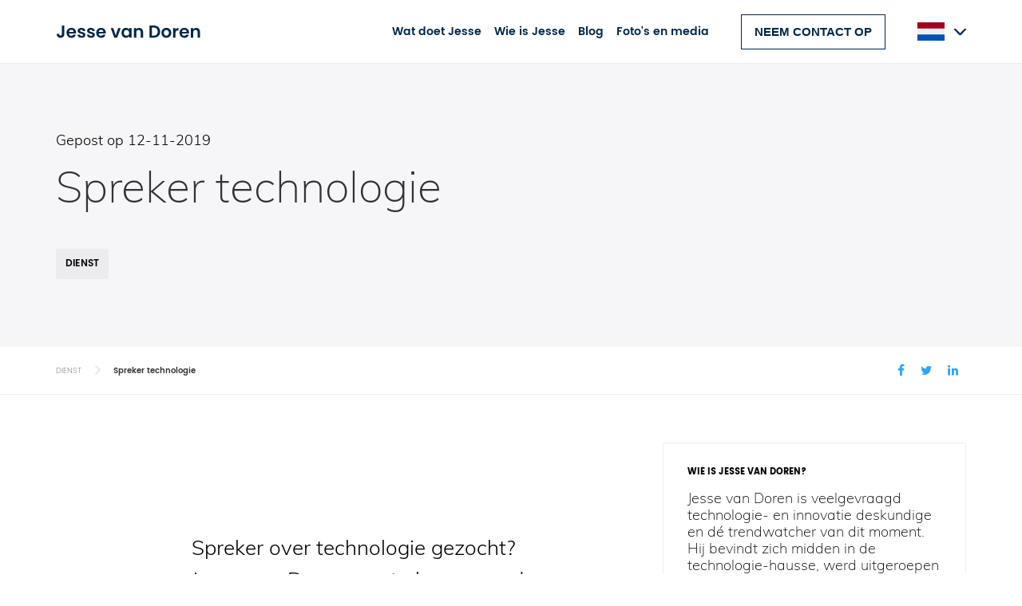

--- FILE ---
content_type: text/html; charset=utf-8
request_url: https://www.jessevandoren.com/spreker-technologie/
body_size: 9270
content:
<!DOCTYPE html>
<html lang="nl">
    <head>
        <title>Spreker over technologie gezocht? Met deze spreker zit je goed!</title>

        <meta http-equiv="X-UA-Compatible" content="IE=edge">
        <meta charset="UTF-8">

        <meta name="HandheldFriendly" content="True">
        <meta name="viewport" content="width=device-width, initial-scale=1.0, maximum-scale=1, minimum-scale=1">

        <meta name="description" content="Spreker over technologie gezocht? Boek de meest gevraagde en beste spreker op het gebied van technologie. Altijd met voorbeelden uit de praktijk.">
    <link rel="icon" href="https://www.jessevandoren.com/content/images/size/w256h256/2019/04/jessevandoren-favicon-min.png" type="image/png">
    <link rel="canonical" href="https://www.jessevandoren.com/spreker-technologie/">
    <meta name="referrer" content="no-referrer-when-downgrade">
    
    <meta property="og:site_name" content="Jesse van Doren: Keynotespreker, trendwatcher, innovatie expert">
    <meta property="og:type" content="article">
    <meta property="og:title" content="Spreker over technologie gezocht? Met deze spreker zit je goed!">
    <meta property="og:description" content="Spreker over technologie gezocht? Jesse van Doren weet als geen ander wat eraan zit te komen en wordt vaak geboekt voor Keynotes over 5G dat eraan zit te komen, robotisering, de ontwikkeling van Artificial Intelligence (AI) en natuurlijk over hoe we Voice
Assistants steeds slimmer gaan gebruiken.">
    <meta property="og:url" content="https://www.jessevandoren.com/spreker-technologie/">
    <meta property="article:published_time" content="2019-11-12T15:20:25.000Z">
    <meta property="article:modified_time" content="2019-11-12T22:16:57.000Z">
    <meta property="article:tag" content="Dienst">
    <meta property="article:tag" content="Homepage Topic Preview">
    
    <meta property="article:publisher" content="https://www.facebook.com/jesse.vandoren.39">
    <meta name="twitter:card" content="summary">
    <meta name="twitter:title" content="Spreker over technologie gezocht? Met deze spreker zit je goed!">
    <meta name="twitter:description" content="Spreker over technologie gezocht? Jesse van Doren weet als geen ander wat eraan zit te komen en wordt vaak geboekt voor Keynotes over 5G dat eraan zit te komen, robotisering, de ontwikkeling van Artificial Intelligence (AI) en natuurlijk over hoe we Voice
Assistants steeds slimmer gaan gebruiken.">
    <meta name="twitter:url" content="https://www.jessevandoren.com/spreker-technologie/">
    <meta name="twitter:label1" content="Written by">
    <meta name="twitter:data1" content="Jesse van Doren">
    <meta name="twitter:label2" content="Filed under">
    <meta name="twitter:data2" content="Dienst, Homepage Topic Preview">
    <meta name="twitter:site" content="@jessevandoren">
    
    <script type="application/ld+json">
{
    "@context": "https://schema.org",
    "@type": "Article",
    "publisher": {
        "@type": "Organization",
        "name": "Jesse van Doren: Keynotespreker, trendwatcher, innovatie expert",
        "url": "https://www.jessevandoren.com/",
        "logo": {
            "@type": "ImageObject",
            "url": "https://www.jessevandoren.com/content/images/size/w256h256/2019/04/jessevandoren-favicon-min.png",
            "width": 60,
            "height": 60
        }
    },
    "author": {
        "@type": "Person",
        "name": "Jesse van Doren",
        "url": "https://www.jessevandoren.com/404/",
        "sameAs": []
    },
    "headline": "Spreker over technologie gezocht? Met deze spreker zit je goed!",
    "url": "https://www.jessevandoren.com/spreker-technologie/",
    "datePublished": "2019-11-12T15:20:25.000Z",
    "dateModified": "2019-11-12T22:16:57.000Z",
    "keywords": "Dienst, Homepage Topic Preview",
    "description": "Spreker over technologie gezocht? Jesse van Doren weet als geen ander wat eraan zit te komen en wordt vaak geboekt voor Keynotes over 5G dat eraan zit te komen, robotisering, de ontwikkeling van Artificial Intelligence (AI) en natuurlijk over hoe we Voice\nAssistants steeds slimmer gaan gebruiken.",
    "mainEntityOfPage": "https://www.jessevandoren.com/spreker-technologie/"
}
    </script>

    <meta name="generator" content="Ghost 5.130">
    <link rel="alternate" type="application/rss+xml" title="Jesse van Doren: Keynotespreker, trendwatcher, innovatie expert" href="https://www.jessevandoren.com/rss/">
    <script defer src="https://cdn.jsdelivr.net/ghost/portal@~2.51/umd/portal.min.js" data-i18n="true" data-ghost="https://www.jessevandoren.com/" data-key="3b7e37f9cde8c11d2651ea31a9" data-api="https://www.jessevandoren.com/ghost/api/content/" data-locale="nl" crossorigin="anonymous" type="b70f3d5758e8ab319eb3df78-text/javascript"></script><style id="gh-members-styles">.gh-post-upgrade-cta-content,
.gh-post-upgrade-cta {
    display: flex;
    flex-direction: column;
    align-items: center;
    font-family: -apple-system, BlinkMacSystemFont, 'Segoe UI', Roboto, Oxygen, Ubuntu, Cantarell, 'Open Sans', 'Helvetica Neue', sans-serif;
    text-align: center;
    width: 100%;
    color: #ffffff;
    font-size: 16px;
}

.gh-post-upgrade-cta-content {
    border-radius: 8px;
    padding: 40px 4vw;
}

.gh-post-upgrade-cta h2 {
    color: #ffffff;
    font-size: 28px;
    letter-spacing: -0.2px;
    margin: 0;
    padding: 0;
}

.gh-post-upgrade-cta p {
    margin: 20px 0 0;
    padding: 0;
}

.gh-post-upgrade-cta small {
    font-size: 16px;
    letter-spacing: -0.2px;
}

.gh-post-upgrade-cta a {
    color: #ffffff;
    cursor: pointer;
    font-weight: 500;
    box-shadow: none;
    text-decoration: underline;
}

.gh-post-upgrade-cta a:hover {
    color: #ffffff;
    opacity: 0.8;
    box-shadow: none;
    text-decoration: underline;
}

.gh-post-upgrade-cta a.gh-btn {
    display: block;
    background: #ffffff;
    text-decoration: none;
    margin: 28px 0 0;
    padding: 8px 18px;
    border-radius: 4px;
    font-size: 16px;
    font-weight: 600;
}

.gh-post-upgrade-cta a.gh-btn:hover {
    opacity: 0.92;
}</style>
    <script defer src="https://cdn.jsdelivr.net/ghost/sodo-search@~1.8/umd/sodo-search.min.js" data-key="3b7e37f9cde8c11d2651ea31a9" data-styles="https://cdn.jsdelivr.net/ghost/sodo-search@~1.8/umd/main.css" data-sodo-search="https://www.jessevandoren.com/" data-locale="nl" crossorigin="anonymous" type="b70f3d5758e8ab319eb3df78-text/javascript"></script>
    
    <link href="https://www.jessevandoren.com/webmentions/receive/" rel="webmention">
    <script defer src="/public/cards.min.js?v=31407e9744" type="b70f3d5758e8ab319eb3df78-text/javascript"></script>
    <link rel="stylesheet" type="text/css" href="/public/cards.min.css?v=31407e9744">
    <script defer src="/public/member-attribution.min.js?v=31407e9744" type="b70f3d5758e8ab319eb3df78-text/javascript"></script><style>:root {--ghost-accent-color: #15171A;}</style>
    <!-- Google Tag Manager -->
<script type="b70f3d5758e8ab319eb3df78-text/javascript">(function(w,d,s,l,i){w[l]=w[l]||[];w[l].push({'gtm.start':
new Date().getTime(),event:'gtm.js'});var f=d.getElementsByTagName(s)[0],
j=d.createElement(s),dl=l!='dataLayer'?'&l='+l:'';j.async=true;j.src=
'https://www.googletagmanager.com/gtm.js?id='+i+dl;f.parentNode.insertBefore(j,f);
})(window,document,'script','dataLayer','GTM-TNNBGD');</script>
<!-- End Google Tag Manager --><meta name="google-site-verification" content="9OAM6J_rJYYZ-gGEkxxw4nM6EUijBwbCKZYcprkFZcs" />
<meta name="msvalidate.01" content="F509A2997BE980493B9EA0767C613CDC" />
<meta name="p:domain_verify" content="6088a09edc7c513f9e92b2328872c811"/>

        <link rel="stylesheet" href="/assets/css/main.min.css?v=31407e9744">
    </head>

  <body class="post-template tag-dienst tag-homepage-topic-preview">
    <header class="header">
  <div class="container">
    <a class="header__brand" href="https://www.jessevandoren.com" title="Jesse van Doren">Jesse van Doren</a>

    <nav class="header__nav">
        <a class="header__nav__link" href="https://www.jessevandoren.com/diensten/" title="Wat doet Jesse">Wat doet Jesse</a>
        <a class="header__nav__link" href="https://www.jessevandoren.com/mijn-verhaal/" title="Wie is Jesse">Wie is Jesse</a>
        <a class="header__nav__link" href="https://www.jessevandoren.com/blog/" title="Blog">Blog</a>
        <a class="header__nav__link" href="https://www.jessevandoren.com/fotos/" title="Foto&#x27;s en media">Foto&#x27;s en media</a>
    </nav>

    <a class="button is-cta  header__contact" href="/cdn-cgi/l/email-protection#acc4c9c0c0c3ecc6c9dfdfc9dacdc2c8c3dec9c282cfc3c1" title="Neem contact op">Neem contact op</a>

    <button class="language-selector">
      <i class="language-selector__flag is-nl"></i>

      <div class="language-selector__dropdown">
        <a class="language-selector__dropdown__item is-active" href="/" title="Nederlands">
          <i class="language-selector__flag is-nl"></i>
        </a>

        <a class="language-selector__dropdown__item is-inactive" href="/en" title="English">
          <i class="language-selector__flag is-en"></i>
        </a>
      </div>
    </button>
  </div>
</header>

<nav class="mobile-nav">
  <button class="mobile-nav__toggle">
    <i class="mobile-nav__toggle__icon"></i>
  </button>

  <button class="language-selector">
    <i class="language-selector__flag is-nl"></i>

    <div class="language-selector__dropdown">
      <a class="language-selector__dropdown__item is-active" href="/" title="Nederlands">
        <i class="language-selector__flag is-nl"></i>
      </a>

      <a class="language-selector__dropdown__item is-inactive" href="/en" title="English">
        <i class="language-selector__flag is-en"></i>
      </a>
    </div>
  </button>

  <div class="mobile-nav__links">
      <a class="mobile-nav__link" href="https://www.jessevandoren.com/diensten/" title="Wat doet Jesse">Wat doet Jesse</a>
      <a class="mobile-nav__link" href="https://www.jessevandoren.com/mijn-verhaal/" title="Wie is Jesse">Wie is Jesse</a>
      <a class="mobile-nav__link" href="https://www.jessevandoren.com/blog/" title="Blog">Blog</a>
      <a class="mobile-nav__link" href="https://www.jessevandoren.com/fotos/" title="Foto&#x27;s en media">Foto&#x27;s en media</a>
  </div>

  <a class="button is-cta is-white  mobile-nav__contact" href="/cdn-cgi/l/email-protection#670f020b0b08270d0214140211060903081502094904080a" title="Neem contact op">Neem contact op</a>
</nav>


    
    <div class="page-header is-light" style="background-color: #f6f6f8;">
        <div class="container">
            <h3>Gepost op 12-11-2019</h3>
            <h1>Spreker technologie</h1>

            <div class="page-header-topics">
                    <a class="page-header-topic" href="/tag/dienst/" title="Dienst">Dienst</a>
                              </div>
        </div>
    </div>

    <div class="breadcrumb js-breadcrumb">
        <div class="container">
            <ul class="pages is-main js-breadcrumb-none">
                <li class="page"><a href="/tag/dienst/">Dienst</a></li>
                <li class="page is-active">Spreker technologie</li>
            </ul>

            <div class="breadcrumb-social">
                <a class="breadcrumb-social-link is-facebook" href="https://facebook.com/jesse.vandoren.39" title="Facebook" target="_blank"></a>
                <a class="breadcrumb-social-link is-twitter" href="https://twitter.com/jessevandoren" title="Twitter" target="_blank"></a>
                <a class="breadcrumb-social-link is-linkedin" href="https://linkedin.com/in/jessevandoren" title="LinkedIn" target="_blank"></a>
            </div>

            <button class="breadcrumb-more js-breadcrumb-toggle"></button>
        </div>

        <div class="breadcrumb-mobile">
            <div class="breadcrumb-social">
                <a class="breadcrumb-social-link is-facebook" href="https://facebook.com/jesse.vandoren.39" title="Facebook" target="_blank"></a>
                <a class="breadcrumb-social-link is-twitter" href="https://twitter.com/jessevandoren" title="Twitter" target="_blank"></a>
                <a class="breadcrumb-social-link is-linkedin" href="https://linkedin.com/in/jessevandoren" title="LinkedIn" target="_blank"></a>
            </div>
        </div>
    </div>

    <div class="about-mobile-backdrop">
    <div class="about-mobile-popup">
        <button class="about-mobile-close"></button>

        <div class="about-body">
            <div class="about-section">
                <h5>Wie is Jesse van Doren?</h5>
                <p>Jesse van Doren is veelgevraagd technologie- en innovatie deskundige en dé trendwatcher van dit moment. Hij bevindt zich midden in de technologie-hausse, werd uitgeroepen tot meest beloftevolle jonge ondernemer van het jaar en is regelmatig op televisie te zien bij BNN/Vara, AVRO/TROS en RTL Nieuws.</p>
            </div>

            <div class="about-section">
                <h5>De bedrijven van Jesse:</h5>
                <p>Jesse begon met ondernemen op zijn 11e. Dit liep volledig uit de hand en inmiddels hebben hij en zijn team voor meer dan 350 organisaties gewerkt. Je kunt zijn team boeken als onafhankelijk vertrouwde adviseur op het gebied van technologie- en innovatie. Altijd sterk in data-gedreven marketing, design, creatieve campagnes en voice applicaties</p>
            </div>
        </div>
    </div>
</div>

    <div class="category-intro has-article">

        <div class="container">
    <div class="about-mobile">
        <span>Wie is Jesse van Doren?</span>
        <span>De bedrijven van Jesse:</span>
    </div>

    <p class="intro-lead">Spreker over technologie gezocht? Jesse van Doren weet als geen ander wat eraan zit te komen en wordt vaak geboekt voor Keynotes over 5G dat eraan zit te komen, robotisering, de ontwikkeling van Artificial Intelligence (AI) en natuurlijk over hoe we Voice
Assistants steeds slimmer gaan gebruiken.</p>

    <div class="about">
        <div class="about-section">
            <h5>Wie is Jesse van Doren?</h5>
            <p>Jesse van Doren is veelgevraagd technologie- en innovatie deskundige en dé trendwatcher van dit moment. Hij bevindt zich midden in de technologie-hausse, werd uitgeroepen tot meest beloftevolle jonge ondernemer van het jaar en is regelmatig op televisie te zien bij BNN/Vara, AVRO/TROS en RTL Nieuws.</p>
        </div>

        <div class="about-section">
            <h5>De bedrijven van Jesse:</h5>
            <p>Jesse begon met ondernemen op zijn 11e. Dit liep volledig uit de hand en inmiddels hebben hij en zijn team voor meer dan 350 organisaties gewerkt. Je kunt zijn team boeken als onafhankelijk vertrouwde adviseur op het gebied van technologie- en innovatie. Altijd sterk in data-gedreven marketing, design, creatieve campagnes en voice applicaties</p>
        </div>
    </div>
</div>

    </div>

    <div class="container article-content is-small">

        <p>Jesse is uitgeroepen tot meest beloftevolle ondernemer van Nederland en wordt regelmatig geboekt als spreker over technologie. In de afgelopen jaren timmerde hij als technologie- en innovatie expert behoorlijk aan de weg en ging hij in de televisie serie: 'Jesse zoekt uitblinkers' voor VodafoneZiggo op zoek naar wat de meest snelgroeiende organisaties van Nederland met elkaar gemeen hebben. In veel gevallen: lagen hier nieuwe disruptieve technologieën aan ten grondslag. <br><br>Jesse is breed inzetbaar als spreker over technologie en wordt vaak geboekt voor Keynotes over 5G dat eraan zit te komen, robotisering, de ontwikkeling van Artificial Intelligence (AI) en natuurlijk over hoe we Voice Assistants steeds slimmer gaan gebruiken. Vaak splitst hij zijn lezingen ook nog toe op een specifieke sector. Het unieke aan Jesse is dat hij in de afgelopen jaren werkte voor meer dan 350 organisaties uit tal van verschillende sectoren, waardoor hij altijd praktische voorbeelden kan geven aan zijn publiek, zodat een ieder begrijpt wat voor impact technologie kan maken voor zijn/haar business. <br><br>Naast dat Jesse veel spreekt over de laatste ontwikkelingen op het gebied van technologie, laat hij met een knipoog ook graag zelf zien wat voor invloed technologie op ons kan hebben. Zo schoot hij in 2018 met oudjaar <a href="https://www.bright.nl/nieuws/artikel/4536151/eerste-vuurpijl-spraakopdracht-de-lucht-geschoten?ref=jessevandoren.com">de eerste vuurpijl ter wereld via een spraakcommando</a> de lucht in, om mensen wakker te schudden dat 2019 het jaar van voice zou worden en de mogelijkheden van dit geheel nieuwe besturingssysteem eindeloos zijn. <br><br>Het leuke aan Jesse is dat hij als spreker over technologie niet alleen goed op de hoogte is welke technologische ontwikkelingen eraan komen, maar het ook leuk vindt om te laten zien hoe technologie van invloed gaat zijn op hoe we leven, werken en ondernemen. Het is slechts één van de voorbeelden die laat zien wat er op het gebied van technologie al mogelijk is.<br><br>Of het nu gaat om het lanceren van vuurwerk met behulp van de Google Mini of om concrete toepassingen voor corporate-organisaties, Jesse van Doren onthult als spreker de laatste ontwikkelingen op het gebied van technologie. Hij weet waar bedrijven naar op zoek zijn en gebruikt zijn inspirerende stijl en aanstekende enthousiasme om samen zo snel mogelijk met technologie aan de slag te gaan.<br><br>Benieuwd hoe 5G het gebruik van internet en <a href="https://www.jessevandoren.com/internet-of-things-spreker/">Internet of Things</a> volledig gaat veranderen en welke rol <a href="https://www.jessevandoren.com/toekomst-kunstmatige-intelligentie/">kunstmatige intelligentie</a> daarbij zal spelen? Met behulp van Voice Assistants kunnen we nu al allerlei taken uit laten voeren. Over een paar jaar gebruiken we die bovendien om processen te optimaliseren, waardoor er allerlei nieuwe mogelijkheden ontstaan.<br><br><strong>Voice Assistants om processen te optimaliseren</strong><br>Jesse gelooft als spreker over technologie dat voice nu nog geldt als een afstandsbediening, waarmee we kleine taken makkelijker kunnen uitvoeren. We vragen onze digitale assistenten met heel duidelijke instructies om kleine taken voor ons te doen. Op die manier doen we de gordijnen dicht, zetten we de verwarming een graadje lager of voorkomen we dat we de volgende ochtend te lang in bed liggen.<br><br>Dat gebruik als afstandsbediening zal de komende jaren gaan veranderen. Hij spreekt over ontwikkelingen in technologie, die het mogelijk maken om complete (keuze)menu’s over te slaan. De Voice Assistants zullen in staat blijken om complete processen te optimaliseren. Sneller en eenvoudiger, en met minder fouten bovendien. Met de komst van een nieuw soort microfoon, zullen onze smart home devices binnen 2 jaar slimmer worden dan ooit. Het is een belangrijke ontwikkeling, die laat zien dat innovatie ons leven opnieuw zal veranderen.<br><br><strong>Kassasystemen en vuurpijlen</strong><br>Jesse van Doren is een veelgevraagd spreker over technologie en is ervan overtuigd dat Voice de komende jaren heel veel groter gaat groeien: “Het is even wennen, maar we zullen steeds meer tegen apparaten zoals Google Home praten. Bovendien gaat dit binnen bedrijven een grote rol spelen, zoals aan de kassa. Voice Assistenten helpen processen te optimaliseren, bijvoorbeeld om sneller af te rekenen zonder handmatig door allerlei menu’s te moeten scrollen. Medewerkers kunnen spreken tegen het kassasysteem, om meteen te vinden wat ze nodig hebben,” aldus van Doren.<br><br>Hij vervolgt: “Niet lang geleden slaagden we er voor de eerste keer in om een vuurpijl te lanceren met een spraakcommando. Een leuk experiment, waar we enorm veel van hebben geleerd. En waar we veel plezier mee beleefden, omdat het laat zien waar Voice nu al toe in staat is. De komende jaren zullen de mogelijkheden bovendien alleen maar toenemen.”<br><br><strong>5G, AI en humanification</strong><br>Uiteraard zijn er allerlei onderwerpen mogelijk als je zoekt naar een spreker over technologie. Benieuwd naar een paar voorbeelden? We zetten enkele populaire keynotes op een rij:<br><br><strong>5G: het komt eraan</strong><br>De ontwikkeling van 3G naar 4G verliep stukken vlotter dan alle stappen die daaraan voorafgingen. Met de stap naar 5G wordt er nog veel meer mogelijk, omdat we daar ook allerlei slimme apparaten op kunnen aansluiten. Dankzij 5G kunnen we onze complete leefomgeving aansluiten op internet, om allerlei nieuwe technologische mogelijkheden te creëren. Wat gaan we hier de komende tijd van merken en wat zijn nu al voorbeelden van deze innovatieve technologie? Jesse van Doren legt als spreker uit hoe de nieuwe netwerkstandaard ons leven opnieuw zal veranderen.<br><br><strong>AI: wat is er al mogelijk?</strong><br>Binnen een thema als technologie kan niemand heen om Artificial Intelligence, de kunstmatige intelligentie (AI). Het gaat om systemen die zichzelf ontwikkelen, dankzij slimme algoritmen die het vermogen hebben om te leren van fouten die ze maken en ervaringen die ze opdoen. Een technologische ontwikkeling waar grote organisaties al dagelijks mee werken en waar nog veel meer kansen liggen voor kleine ondernemers. Jesse spreekt over de nieuwste ontwikkelingen en legt uit wat er al mogelijk is, iets dat veel verder gaat dan de meesten van ons weten.<br><br><strong>Humanification: om het menselijk te houden</strong><br>Hoe houden we het menselijk in een wereld waar technologie een steeds grotere rol lijkt te spelen? Een belangrijke vraag, om het handelen van de mens en van systemen goed met elkaar in balans te houden. En om de technologie menselijker te maken, waardoor we daar door heel de samenleving met veel plezier gebruik van kunnen maken. Interessant voor corporate organisaties, hun medewerkers en iedere doelgroep, omdat we er vroeg of laat allemaal mee te maken krijgen.<br><br><strong>Spreker over technologie: Jesse van Doren</strong><br>Op zoek naar een technologie spreker met uitgebreide ervaring? Jesse van Doren verzorgde keynotes voor meer dan 500 verschillende organisaties, waaronder Google, Rijkswaterstaat, Schoolleidersregister PO, KPMG, BouwKennis BusinessClub en Ministerie van Economische Zaken. Hij geldt als belangrijke trendwatcher én doener, omdat hij de visies die hij heeft ook daadwerkelijk in de praktijk brengt.<br><br>Jesse is een ondernemer met een heel duidelijke blik op de toekomst, waarin technologie een essentiële rol speelt. Met zijn bedrijven ontwikkelt hij oplossingen voor grote corporates en andere bedrijven over heel de wereld. Als spreker over technologie legt hij uit over de kansen die hij ziet en de ontwikkelingen die we de komende jaren kunnen verwachten. Op het gebied van Voice en Digitale Assistenten, net als wanneer het gaat om AI, 5G, robotisering en de Humanification van alle technologie.<br><br>Jesse is spreker op het gebied van technologie, waarbij hij erin slaagt vanuit zijn enthousiasme en bevlogenheid meer mensen met elkaar te verbinden. Dat is volgens hem de beste manier om mooie dingen te laten ontstaan, waarbij technologische ontwikkelingen een belangrijke rol spelen. Hij vindt oplossingen voor uitdagende problemen en inspireert met zijn keynotes voor uiteenlopende organisaties. Hij maakt technologie tastbaar en schetst zijn visie voor de komende (tientallen) jaren, waaruit blijkt welke kant we uiteindelijk op gaan en hoe technologie impact zal hebben op hoe we leven, werken en ondernemen.<br><br>Enthousiast over Jesse als spreker over technologie? Lees <a href="https://www.jessevandoren.com/mijn-verhaal">zijn verhaal</a> of vul meteen het contactformulier onderaan deze website in. We horen graag van je!</p>

    </div>

    <div class="section">
        <div class="container">
            <h2>Vergelijkbare artikelen</h2>

            <div class="category-items-slider">
                <div class="category-items js-slider" data-slider="1">
                            <a class="category-item is-yellow" href="/hackathon-organiseren/" title="Hackathon organiseren">
                                <h6 class="item-subtitle">11 jul. 2022</h6>
                                <h5 class="item-name">Hackathon organiseren</h5>

                                <span class="item-view">Lees artikel</span>
                            </a>
                            <a class="category-item is-yellow" href="/hackathon-nederland/" title="Hackathon in Nederland: het complete overzicht met alle toffe hackathons">
                                <h6 class="item-subtitle">11 jul. 2022</h6>
                                <h5 class="item-name">Hackathon in Nederland: het complete overzicht met alle toffe hackathons</h5>

                                <span class="item-view">Lees artikel</span>
                            </a>
                            <a class="category-item is-yellow" href="/wat-is-webar/" title="Wat is WebAR en wat zijn de voordelen?">
                                <h6 class="item-subtitle">30 nov. 2021</h6>
                                <h5 class="item-name">Wat is WebAR en wat zijn de voordelen?</h5>

                                <span class="item-view">Lees artikel</span>
                            </a>
                </div>
            </div>

            <div class="slider-dots js-slider-dots" data-slider="1"></div>
        </div>
    </div>

    <div class="contact">
  <div class="container is-small">
    <h2 class="heading is-2">Neem contact op met mij</h2>
    <p class="paragraph is-lead">Je kan mij bereiken via social media, email of vul gewoon het formulier hieronder in.</p>

    <form class="contact__form  js-form" action="https://api.jessevandoren.com/contact" method="POST" name="contact" autocomplete="off" novalidate>
      <input type="hidden" name="origin_url" value="https://www.jessevandoren.com/spreker-technologie/">

      <div class="contact__form__row">
        <div class="contact__form__field is-6  js-form-field">
          <input class="contact__form__control" type="text" name="name" placeholder="Naam" required>
          <span class="contact__form__error  js-form-error" data-field="contact[name]">Je moet je naam invullen.</span>
        </div>

        <div class="contact__form__field is-6  js-form-field">
          <input class="contact__form__control" type="email" name="email" placeholder="E-mail" required>
          <span class="contact__form__error  js-form-error" data-field="contact[email]">Je moet een geldig e-mail adres invullen.</span>
        </div>
      </div>

      <div class="contact__form__row">
        <div class="contact__form__field  js-form-field">
          <textarea class="contact__form__control" name="message" placeholder="Bericht" required></textarea>
          <span class="contact__form__error  js-form-error" data-field="contact[message]">Je moet een bericht invullen.</span>
        </div>
      </div>

      <div class="contact__form__actions">
        <button class="button is-cta is-white">Verstuur</button>

        <div class="contact__details">
          <a href="/cdn-cgi/l/email-protection#7f171a1313103f151a0c0c1a091e111b100d1a11511c1012"><span class="__cf_email__" data-cfemail="234b464f4f4c63494650504655424d474c51464d0d404c4e">[email&#160;protected]</span></a>

          <div class="social-links">
            <a class="social-link is-facebook" href="https://facebook.com/jesse.vandoren.39" title="Facebook" target="_blank" rel="noopener">Facebook</a>
            <a class="social-link is-linkedin" href="https://linkedin.com/in/jessevandoren" title="LinkedIn" target="_blank" rel="noopener">LinkedIn</a>
            <a class="social-link is-twitter" href="https://twitter.com/jessevandoren" title="Twitter" target="_blank" rel="noopener">Twitter</a>
          </div>
        </div>
      </div>

      <div class="contact__success">
        <h2 class="heading is-2">Bedankt!</h2>
        <p class="heading is-5">Je aanvraag is ontvangen, ik zal zo snel mogelijk op je terugkomen.</p>

        <div class="contact__details">
          <a href="/cdn-cgi/l/email-protection#ed8588818182ad87889e9e889b8c8389829f8883c38e8280"><span class="__cf_email__" data-cfemail="a7cfc2cbcbc8e7cdc2d4d4c2d1c6c9c3c8d5c2c989c4c8ca">[email&#160;protected]</span></a>

          <div class="social-links">
            <a class="social-link is-facebook" href="https://facebook.com/jesse.vandoren.39" title="Facebook" target="_blank" rel="noopener">Facebook</a>
            <a class="social-link is-linkedin" href="https://linkedin.com/in/jessevandoren" title="LinkedIn" target="_blank" rel="noopener">LinkedIn</a>
            <a class="social-link is-twitter" href="https://twitter.com/jessevandoren" title="Twitter" target="_blank" rel="noopener">Twitter</a>
          </div>
        </div>
      </div>
    </form>
  </div>
</div>


    <footer class="footer">
  <div class="container is-small">
    <div class="footer__contact">
      <h4 class="footer__heading">Contact</h4>

      <a class="footer__contact__email" href="/cdn-cgi/l/email-protection#81e9e4ededeec1ebe4f2f2e4f7e0efe5eef3e4efafe2eeec"><span class="__cf_email__" data-cfemail="6c04090000032c06091f1f091a0d0208031e0902420f0301">[email&#160;protected]</span></a>
      <a class="footer__contact__phone" href="tel:+31302072142">+31 302 072 142</a>

      <p class="footer__contact__address">
        Utrecht Centrum
      </p>
    </div>

    <div class="footer__newsletter">
      <h4 class="footer__heading">
        <i class="footer__heading__icon is-newsletter"></i>

        Blijf op de hoogte
      </h4>

      <p class="paragraph">Laat je e-mail achter en blijf up to date van mijn werk en de nieuwste trends en ontwikkelingen.</p>

      <form class="footer__newsletter__form  js-form" action="https://api.jessevandoren.com/newsletter" method="POST" name="newsletter" autocomplete="off" novalidate>
        <input class="footer-input" type="hidden" name="origin_url" value="https://www.jessevandoren.com/spreker-technologie/">
        <input class="footer__newsletter__control" type="email" name="email" placeholder="E-mail" required>
        <button class="footer__newsletter__submit  button is-arrow is-white">Verstuur</button>

        <div class="footer__newsletter__success">
          Je aanmelding is ontvangen 🎉
        </div>
      </form>

      <span class="footer__newsletter__error  js-form-error" data-field="newsletter[email]">Je moet een geldig e-mail adres invullen.</span>
    </div>

    <div class="footer__links">
          <a href="https://www.jessevandoren.com/trendwatcher/" title="Trendwatcher">Trendwatcher</a>
    <a href="https://jessevandoren.com/spreker-technologie/" title="Spreker technologie">Spreker technologie</a>
    <a href="https://jessevandoren.com/wereldwijde-trends/" title="Wereldwijde trends">Wereldwijde trends</a>
    <a href="https://jessevandoren.com/spreker-diversiteit/" title="Spreker diversiteit">Spreker diversiteit</a>
    <a href="https://www.jessevandoren.com/futuroloog/" title="Futuroloog">Futuroloog</a>
    <a href="https://www.jessevandoren.com/toekomst-van-marketing/" title="Toekomst marketing">Toekomst marketing</a>
    <a href="https://jessevandoren.com/tedx-spreker/" title="TEDx spreker">TEDx spreker</a>
    <a href="https://www.jessevandoren.com/cybercrime-voorbeelden/" title="Cybercrime voorbeelden">Cybercrime voorbeelden</a>
    <a href="https://www.jessevandoren.com/out-of-the-box-training/" title="Out of the box training">Out of the box training</a>
    <a href="https://jessevandoren.com/jonge-spreker/" title="Jonge spreker gezocht">Jonge spreker gezocht</a>
    <a href="https://www.jessevandoren.com/ontwikkelingen-in-de-samenleving/" title="Ontwikkelingen in de samenleving">Ontwikkelingen in de samenleving</a>
    <a href="https://www.jessevandoren.com/wat-kost-een-spreker/" title="Wat kost een spreker?">Wat kost een spreker?</a>
    <a href="https://jessevandoren.com/toekomst-kunstmatige-intelligentie/" title="Toekomst kunstmatige intelligentie">Toekomst kunstmatige intelligentie</a>
    <a href="https://www.jessevandoren.com/innovatie-spreker/" title="Innovatie spreker">Innovatie spreker</a>

    </div>

    <div class="footer__collaborate">
      <h4 class="footer__heading">
        <i class="footer__heading__icon is-collaborate"></i>

        Ontdek hoe we kunnen samenwerken
      </h4>

      <p class="paragraph">Ik sta er altijd voor open om nieuwe mensen te leren kennen. Neem gerust contact op en wellicht kunnen we samenwerken!</p>

      <div class="footer__collaborate__options">
        <a class="button is-arrow is-white" href="/cdn-cgi/l/email-protection#59313c35353619333c2a2a3c2f38373d362b3c37773a3634" title="Neem contact op">Neem contact op</a>

        <div class="social-links">
          <a class="social-link is-facebook" href="https://facebook.com/jesse.vandoren.39" title="Facebook" target="_blank" rel="noopener">Facebook</a>
          <a class="social-link is-linkedin" href="https://linkedin.com/in/jessevandoren" title="LinkedIn" target="_blank" rel="noopener">LinkedIn</a>
          <a class="social-link is-twitter" href="https://twitter.com/jessevandoren" title="Twitter" target="_blank" rel="noopener">Twitter</a>
        </div>
      </div>
    </div>
</footer>

<script data-cfasync="false" src="/cdn-cgi/scripts/5c5dd728/cloudflare-static/email-decode.min.js"></script><script src="https://www.google.com/recaptcha/api.js?render=6LfuMJ0UAAAAAFrQSdEGzMahsiM-Nf1W59bOyHCA" type="b70f3d5758e8ab319eb3df78-text/javascript"></script>

    <script src="https://use.fontawesome.com/d120348b09.js" type="b70f3d5758e8ab319eb3df78-text/javascript"></script>
    <script src="https://cdnjs.cloudflare.com/ajax/libs/jquery/3.3.1/jquery.min.js" type="b70f3d5758e8ab319eb3df78-text/javascript"></script>
    <script src="https://cdnjs.cloudflare.com/ajax/libs/body-scroll-lock/4.0.0-beta.0/bodyScrollLock.min.js" integrity="sha512-3Nm4Kyd9rUTWfh21EUrquXSPtan5lhhOFqnV7xdE9gW7+M8Y6FEyTf7NJQMwtMiCyulb6Wu6j6boo6Q79N/CPA==" crossorigin="anonymous" referrerpolicy="no-referrer" type="b70f3d5758e8ab319eb3df78-text/javascript"></script>

    <script type="b70f3d5758e8ab319eb3df78-text/javascript" src="/assets/js/main.min.js?v=31407e9744"></script>

    <!-- Google Tag Manager (noscript) -->
<noscript><iframe src="https://www.googletagmanager.com/ns.html?id=GTM-TNNBGD"
height="0" width="0" style="display:none;visibility:hidden"></iframe></noscript>
<!-- End Google Tag Manager (noscript) -->
  <script src="/cdn-cgi/scripts/7d0fa10a/cloudflare-static/rocket-loader.min.js" data-cf-settings="b70f3d5758e8ab319eb3df78-|49" defer></script></body>
</html>


--- FILE ---
content_type: text/html; charset=utf-8
request_url: https://www.google.com/recaptcha/api2/anchor?ar=1&k=6LfuMJ0UAAAAAFrQSdEGzMahsiM-Nf1W59bOyHCA&co=aHR0cHM6Ly93d3cuamVzc2V2YW5kb3Jlbi5jb206NDQz&hl=en&v=9TiwnJFHeuIw_s0wSd3fiKfN&size=invisible&anchor-ms=20000&execute-ms=30000&cb=hsllirsclxts
body_size: 48228
content:
<!DOCTYPE HTML><html dir="ltr" lang="en"><head><meta http-equiv="Content-Type" content="text/html; charset=UTF-8">
<meta http-equiv="X-UA-Compatible" content="IE=edge">
<title>reCAPTCHA</title>
<style type="text/css">
/* cyrillic-ext */
@font-face {
  font-family: 'Roboto';
  font-style: normal;
  font-weight: 400;
  font-stretch: 100%;
  src: url(//fonts.gstatic.com/s/roboto/v48/KFO7CnqEu92Fr1ME7kSn66aGLdTylUAMa3GUBHMdazTgWw.woff2) format('woff2');
  unicode-range: U+0460-052F, U+1C80-1C8A, U+20B4, U+2DE0-2DFF, U+A640-A69F, U+FE2E-FE2F;
}
/* cyrillic */
@font-face {
  font-family: 'Roboto';
  font-style: normal;
  font-weight: 400;
  font-stretch: 100%;
  src: url(//fonts.gstatic.com/s/roboto/v48/KFO7CnqEu92Fr1ME7kSn66aGLdTylUAMa3iUBHMdazTgWw.woff2) format('woff2');
  unicode-range: U+0301, U+0400-045F, U+0490-0491, U+04B0-04B1, U+2116;
}
/* greek-ext */
@font-face {
  font-family: 'Roboto';
  font-style: normal;
  font-weight: 400;
  font-stretch: 100%;
  src: url(//fonts.gstatic.com/s/roboto/v48/KFO7CnqEu92Fr1ME7kSn66aGLdTylUAMa3CUBHMdazTgWw.woff2) format('woff2');
  unicode-range: U+1F00-1FFF;
}
/* greek */
@font-face {
  font-family: 'Roboto';
  font-style: normal;
  font-weight: 400;
  font-stretch: 100%;
  src: url(//fonts.gstatic.com/s/roboto/v48/KFO7CnqEu92Fr1ME7kSn66aGLdTylUAMa3-UBHMdazTgWw.woff2) format('woff2');
  unicode-range: U+0370-0377, U+037A-037F, U+0384-038A, U+038C, U+038E-03A1, U+03A3-03FF;
}
/* math */
@font-face {
  font-family: 'Roboto';
  font-style: normal;
  font-weight: 400;
  font-stretch: 100%;
  src: url(//fonts.gstatic.com/s/roboto/v48/KFO7CnqEu92Fr1ME7kSn66aGLdTylUAMawCUBHMdazTgWw.woff2) format('woff2');
  unicode-range: U+0302-0303, U+0305, U+0307-0308, U+0310, U+0312, U+0315, U+031A, U+0326-0327, U+032C, U+032F-0330, U+0332-0333, U+0338, U+033A, U+0346, U+034D, U+0391-03A1, U+03A3-03A9, U+03B1-03C9, U+03D1, U+03D5-03D6, U+03F0-03F1, U+03F4-03F5, U+2016-2017, U+2034-2038, U+203C, U+2040, U+2043, U+2047, U+2050, U+2057, U+205F, U+2070-2071, U+2074-208E, U+2090-209C, U+20D0-20DC, U+20E1, U+20E5-20EF, U+2100-2112, U+2114-2115, U+2117-2121, U+2123-214F, U+2190, U+2192, U+2194-21AE, U+21B0-21E5, U+21F1-21F2, U+21F4-2211, U+2213-2214, U+2216-22FF, U+2308-230B, U+2310, U+2319, U+231C-2321, U+2336-237A, U+237C, U+2395, U+239B-23B7, U+23D0, U+23DC-23E1, U+2474-2475, U+25AF, U+25B3, U+25B7, U+25BD, U+25C1, U+25CA, U+25CC, U+25FB, U+266D-266F, U+27C0-27FF, U+2900-2AFF, U+2B0E-2B11, U+2B30-2B4C, U+2BFE, U+3030, U+FF5B, U+FF5D, U+1D400-1D7FF, U+1EE00-1EEFF;
}
/* symbols */
@font-face {
  font-family: 'Roboto';
  font-style: normal;
  font-weight: 400;
  font-stretch: 100%;
  src: url(//fonts.gstatic.com/s/roboto/v48/KFO7CnqEu92Fr1ME7kSn66aGLdTylUAMaxKUBHMdazTgWw.woff2) format('woff2');
  unicode-range: U+0001-000C, U+000E-001F, U+007F-009F, U+20DD-20E0, U+20E2-20E4, U+2150-218F, U+2190, U+2192, U+2194-2199, U+21AF, U+21E6-21F0, U+21F3, U+2218-2219, U+2299, U+22C4-22C6, U+2300-243F, U+2440-244A, U+2460-24FF, U+25A0-27BF, U+2800-28FF, U+2921-2922, U+2981, U+29BF, U+29EB, U+2B00-2BFF, U+4DC0-4DFF, U+FFF9-FFFB, U+10140-1018E, U+10190-1019C, U+101A0, U+101D0-101FD, U+102E0-102FB, U+10E60-10E7E, U+1D2C0-1D2D3, U+1D2E0-1D37F, U+1F000-1F0FF, U+1F100-1F1AD, U+1F1E6-1F1FF, U+1F30D-1F30F, U+1F315, U+1F31C, U+1F31E, U+1F320-1F32C, U+1F336, U+1F378, U+1F37D, U+1F382, U+1F393-1F39F, U+1F3A7-1F3A8, U+1F3AC-1F3AF, U+1F3C2, U+1F3C4-1F3C6, U+1F3CA-1F3CE, U+1F3D4-1F3E0, U+1F3ED, U+1F3F1-1F3F3, U+1F3F5-1F3F7, U+1F408, U+1F415, U+1F41F, U+1F426, U+1F43F, U+1F441-1F442, U+1F444, U+1F446-1F449, U+1F44C-1F44E, U+1F453, U+1F46A, U+1F47D, U+1F4A3, U+1F4B0, U+1F4B3, U+1F4B9, U+1F4BB, U+1F4BF, U+1F4C8-1F4CB, U+1F4D6, U+1F4DA, U+1F4DF, U+1F4E3-1F4E6, U+1F4EA-1F4ED, U+1F4F7, U+1F4F9-1F4FB, U+1F4FD-1F4FE, U+1F503, U+1F507-1F50B, U+1F50D, U+1F512-1F513, U+1F53E-1F54A, U+1F54F-1F5FA, U+1F610, U+1F650-1F67F, U+1F687, U+1F68D, U+1F691, U+1F694, U+1F698, U+1F6AD, U+1F6B2, U+1F6B9-1F6BA, U+1F6BC, U+1F6C6-1F6CF, U+1F6D3-1F6D7, U+1F6E0-1F6EA, U+1F6F0-1F6F3, U+1F6F7-1F6FC, U+1F700-1F7FF, U+1F800-1F80B, U+1F810-1F847, U+1F850-1F859, U+1F860-1F887, U+1F890-1F8AD, U+1F8B0-1F8BB, U+1F8C0-1F8C1, U+1F900-1F90B, U+1F93B, U+1F946, U+1F984, U+1F996, U+1F9E9, U+1FA00-1FA6F, U+1FA70-1FA7C, U+1FA80-1FA89, U+1FA8F-1FAC6, U+1FACE-1FADC, U+1FADF-1FAE9, U+1FAF0-1FAF8, U+1FB00-1FBFF;
}
/* vietnamese */
@font-face {
  font-family: 'Roboto';
  font-style: normal;
  font-weight: 400;
  font-stretch: 100%;
  src: url(//fonts.gstatic.com/s/roboto/v48/KFO7CnqEu92Fr1ME7kSn66aGLdTylUAMa3OUBHMdazTgWw.woff2) format('woff2');
  unicode-range: U+0102-0103, U+0110-0111, U+0128-0129, U+0168-0169, U+01A0-01A1, U+01AF-01B0, U+0300-0301, U+0303-0304, U+0308-0309, U+0323, U+0329, U+1EA0-1EF9, U+20AB;
}
/* latin-ext */
@font-face {
  font-family: 'Roboto';
  font-style: normal;
  font-weight: 400;
  font-stretch: 100%;
  src: url(//fonts.gstatic.com/s/roboto/v48/KFO7CnqEu92Fr1ME7kSn66aGLdTylUAMa3KUBHMdazTgWw.woff2) format('woff2');
  unicode-range: U+0100-02BA, U+02BD-02C5, U+02C7-02CC, U+02CE-02D7, U+02DD-02FF, U+0304, U+0308, U+0329, U+1D00-1DBF, U+1E00-1E9F, U+1EF2-1EFF, U+2020, U+20A0-20AB, U+20AD-20C0, U+2113, U+2C60-2C7F, U+A720-A7FF;
}
/* latin */
@font-face {
  font-family: 'Roboto';
  font-style: normal;
  font-weight: 400;
  font-stretch: 100%;
  src: url(//fonts.gstatic.com/s/roboto/v48/KFO7CnqEu92Fr1ME7kSn66aGLdTylUAMa3yUBHMdazQ.woff2) format('woff2');
  unicode-range: U+0000-00FF, U+0131, U+0152-0153, U+02BB-02BC, U+02C6, U+02DA, U+02DC, U+0304, U+0308, U+0329, U+2000-206F, U+20AC, U+2122, U+2191, U+2193, U+2212, U+2215, U+FEFF, U+FFFD;
}
/* cyrillic-ext */
@font-face {
  font-family: 'Roboto';
  font-style: normal;
  font-weight: 500;
  font-stretch: 100%;
  src: url(//fonts.gstatic.com/s/roboto/v48/KFO7CnqEu92Fr1ME7kSn66aGLdTylUAMa3GUBHMdazTgWw.woff2) format('woff2');
  unicode-range: U+0460-052F, U+1C80-1C8A, U+20B4, U+2DE0-2DFF, U+A640-A69F, U+FE2E-FE2F;
}
/* cyrillic */
@font-face {
  font-family: 'Roboto';
  font-style: normal;
  font-weight: 500;
  font-stretch: 100%;
  src: url(//fonts.gstatic.com/s/roboto/v48/KFO7CnqEu92Fr1ME7kSn66aGLdTylUAMa3iUBHMdazTgWw.woff2) format('woff2');
  unicode-range: U+0301, U+0400-045F, U+0490-0491, U+04B0-04B1, U+2116;
}
/* greek-ext */
@font-face {
  font-family: 'Roboto';
  font-style: normal;
  font-weight: 500;
  font-stretch: 100%;
  src: url(//fonts.gstatic.com/s/roboto/v48/KFO7CnqEu92Fr1ME7kSn66aGLdTylUAMa3CUBHMdazTgWw.woff2) format('woff2');
  unicode-range: U+1F00-1FFF;
}
/* greek */
@font-face {
  font-family: 'Roboto';
  font-style: normal;
  font-weight: 500;
  font-stretch: 100%;
  src: url(//fonts.gstatic.com/s/roboto/v48/KFO7CnqEu92Fr1ME7kSn66aGLdTylUAMa3-UBHMdazTgWw.woff2) format('woff2');
  unicode-range: U+0370-0377, U+037A-037F, U+0384-038A, U+038C, U+038E-03A1, U+03A3-03FF;
}
/* math */
@font-face {
  font-family: 'Roboto';
  font-style: normal;
  font-weight: 500;
  font-stretch: 100%;
  src: url(//fonts.gstatic.com/s/roboto/v48/KFO7CnqEu92Fr1ME7kSn66aGLdTylUAMawCUBHMdazTgWw.woff2) format('woff2');
  unicode-range: U+0302-0303, U+0305, U+0307-0308, U+0310, U+0312, U+0315, U+031A, U+0326-0327, U+032C, U+032F-0330, U+0332-0333, U+0338, U+033A, U+0346, U+034D, U+0391-03A1, U+03A3-03A9, U+03B1-03C9, U+03D1, U+03D5-03D6, U+03F0-03F1, U+03F4-03F5, U+2016-2017, U+2034-2038, U+203C, U+2040, U+2043, U+2047, U+2050, U+2057, U+205F, U+2070-2071, U+2074-208E, U+2090-209C, U+20D0-20DC, U+20E1, U+20E5-20EF, U+2100-2112, U+2114-2115, U+2117-2121, U+2123-214F, U+2190, U+2192, U+2194-21AE, U+21B0-21E5, U+21F1-21F2, U+21F4-2211, U+2213-2214, U+2216-22FF, U+2308-230B, U+2310, U+2319, U+231C-2321, U+2336-237A, U+237C, U+2395, U+239B-23B7, U+23D0, U+23DC-23E1, U+2474-2475, U+25AF, U+25B3, U+25B7, U+25BD, U+25C1, U+25CA, U+25CC, U+25FB, U+266D-266F, U+27C0-27FF, U+2900-2AFF, U+2B0E-2B11, U+2B30-2B4C, U+2BFE, U+3030, U+FF5B, U+FF5D, U+1D400-1D7FF, U+1EE00-1EEFF;
}
/* symbols */
@font-face {
  font-family: 'Roboto';
  font-style: normal;
  font-weight: 500;
  font-stretch: 100%;
  src: url(//fonts.gstatic.com/s/roboto/v48/KFO7CnqEu92Fr1ME7kSn66aGLdTylUAMaxKUBHMdazTgWw.woff2) format('woff2');
  unicode-range: U+0001-000C, U+000E-001F, U+007F-009F, U+20DD-20E0, U+20E2-20E4, U+2150-218F, U+2190, U+2192, U+2194-2199, U+21AF, U+21E6-21F0, U+21F3, U+2218-2219, U+2299, U+22C4-22C6, U+2300-243F, U+2440-244A, U+2460-24FF, U+25A0-27BF, U+2800-28FF, U+2921-2922, U+2981, U+29BF, U+29EB, U+2B00-2BFF, U+4DC0-4DFF, U+FFF9-FFFB, U+10140-1018E, U+10190-1019C, U+101A0, U+101D0-101FD, U+102E0-102FB, U+10E60-10E7E, U+1D2C0-1D2D3, U+1D2E0-1D37F, U+1F000-1F0FF, U+1F100-1F1AD, U+1F1E6-1F1FF, U+1F30D-1F30F, U+1F315, U+1F31C, U+1F31E, U+1F320-1F32C, U+1F336, U+1F378, U+1F37D, U+1F382, U+1F393-1F39F, U+1F3A7-1F3A8, U+1F3AC-1F3AF, U+1F3C2, U+1F3C4-1F3C6, U+1F3CA-1F3CE, U+1F3D4-1F3E0, U+1F3ED, U+1F3F1-1F3F3, U+1F3F5-1F3F7, U+1F408, U+1F415, U+1F41F, U+1F426, U+1F43F, U+1F441-1F442, U+1F444, U+1F446-1F449, U+1F44C-1F44E, U+1F453, U+1F46A, U+1F47D, U+1F4A3, U+1F4B0, U+1F4B3, U+1F4B9, U+1F4BB, U+1F4BF, U+1F4C8-1F4CB, U+1F4D6, U+1F4DA, U+1F4DF, U+1F4E3-1F4E6, U+1F4EA-1F4ED, U+1F4F7, U+1F4F9-1F4FB, U+1F4FD-1F4FE, U+1F503, U+1F507-1F50B, U+1F50D, U+1F512-1F513, U+1F53E-1F54A, U+1F54F-1F5FA, U+1F610, U+1F650-1F67F, U+1F687, U+1F68D, U+1F691, U+1F694, U+1F698, U+1F6AD, U+1F6B2, U+1F6B9-1F6BA, U+1F6BC, U+1F6C6-1F6CF, U+1F6D3-1F6D7, U+1F6E0-1F6EA, U+1F6F0-1F6F3, U+1F6F7-1F6FC, U+1F700-1F7FF, U+1F800-1F80B, U+1F810-1F847, U+1F850-1F859, U+1F860-1F887, U+1F890-1F8AD, U+1F8B0-1F8BB, U+1F8C0-1F8C1, U+1F900-1F90B, U+1F93B, U+1F946, U+1F984, U+1F996, U+1F9E9, U+1FA00-1FA6F, U+1FA70-1FA7C, U+1FA80-1FA89, U+1FA8F-1FAC6, U+1FACE-1FADC, U+1FADF-1FAE9, U+1FAF0-1FAF8, U+1FB00-1FBFF;
}
/* vietnamese */
@font-face {
  font-family: 'Roboto';
  font-style: normal;
  font-weight: 500;
  font-stretch: 100%;
  src: url(//fonts.gstatic.com/s/roboto/v48/KFO7CnqEu92Fr1ME7kSn66aGLdTylUAMa3OUBHMdazTgWw.woff2) format('woff2');
  unicode-range: U+0102-0103, U+0110-0111, U+0128-0129, U+0168-0169, U+01A0-01A1, U+01AF-01B0, U+0300-0301, U+0303-0304, U+0308-0309, U+0323, U+0329, U+1EA0-1EF9, U+20AB;
}
/* latin-ext */
@font-face {
  font-family: 'Roboto';
  font-style: normal;
  font-weight: 500;
  font-stretch: 100%;
  src: url(//fonts.gstatic.com/s/roboto/v48/KFO7CnqEu92Fr1ME7kSn66aGLdTylUAMa3KUBHMdazTgWw.woff2) format('woff2');
  unicode-range: U+0100-02BA, U+02BD-02C5, U+02C7-02CC, U+02CE-02D7, U+02DD-02FF, U+0304, U+0308, U+0329, U+1D00-1DBF, U+1E00-1E9F, U+1EF2-1EFF, U+2020, U+20A0-20AB, U+20AD-20C0, U+2113, U+2C60-2C7F, U+A720-A7FF;
}
/* latin */
@font-face {
  font-family: 'Roboto';
  font-style: normal;
  font-weight: 500;
  font-stretch: 100%;
  src: url(//fonts.gstatic.com/s/roboto/v48/KFO7CnqEu92Fr1ME7kSn66aGLdTylUAMa3yUBHMdazQ.woff2) format('woff2');
  unicode-range: U+0000-00FF, U+0131, U+0152-0153, U+02BB-02BC, U+02C6, U+02DA, U+02DC, U+0304, U+0308, U+0329, U+2000-206F, U+20AC, U+2122, U+2191, U+2193, U+2212, U+2215, U+FEFF, U+FFFD;
}
/* cyrillic-ext */
@font-face {
  font-family: 'Roboto';
  font-style: normal;
  font-weight: 900;
  font-stretch: 100%;
  src: url(//fonts.gstatic.com/s/roboto/v48/KFO7CnqEu92Fr1ME7kSn66aGLdTylUAMa3GUBHMdazTgWw.woff2) format('woff2');
  unicode-range: U+0460-052F, U+1C80-1C8A, U+20B4, U+2DE0-2DFF, U+A640-A69F, U+FE2E-FE2F;
}
/* cyrillic */
@font-face {
  font-family: 'Roboto';
  font-style: normal;
  font-weight: 900;
  font-stretch: 100%;
  src: url(//fonts.gstatic.com/s/roboto/v48/KFO7CnqEu92Fr1ME7kSn66aGLdTylUAMa3iUBHMdazTgWw.woff2) format('woff2');
  unicode-range: U+0301, U+0400-045F, U+0490-0491, U+04B0-04B1, U+2116;
}
/* greek-ext */
@font-face {
  font-family: 'Roboto';
  font-style: normal;
  font-weight: 900;
  font-stretch: 100%;
  src: url(//fonts.gstatic.com/s/roboto/v48/KFO7CnqEu92Fr1ME7kSn66aGLdTylUAMa3CUBHMdazTgWw.woff2) format('woff2');
  unicode-range: U+1F00-1FFF;
}
/* greek */
@font-face {
  font-family: 'Roboto';
  font-style: normal;
  font-weight: 900;
  font-stretch: 100%;
  src: url(//fonts.gstatic.com/s/roboto/v48/KFO7CnqEu92Fr1ME7kSn66aGLdTylUAMa3-UBHMdazTgWw.woff2) format('woff2');
  unicode-range: U+0370-0377, U+037A-037F, U+0384-038A, U+038C, U+038E-03A1, U+03A3-03FF;
}
/* math */
@font-face {
  font-family: 'Roboto';
  font-style: normal;
  font-weight: 900;
  font-stretch: 100%;
  src: url(//fonts.gstatic.com/s/roboto/v48/KFO7CnqEu92Fr1ME7kSn66aGLdTylUAMawCUBHMdazTgWw.woff2) format('woff2');
  unicode-range: U+0302-0303, U+0305, U+0307-0308, U+0310, U+0312, U+0315, U+031A, U+0326-0327, U+032C, U+032F-0330, U+0332-0333, U+0338, U+033A, U+0346, U+034D, U+0391-03A1, U+03A3-03A9, U+03B1-03C9, U+03D1, U+03D5-03D6, U+03F0-03F1, U+03F4-03F5, U+2016-2017, U+2034-2038, U+203C, U+2040, U+2043, U+2047, U+2050, U+2057, U+205F, U+2070-2071, U+2074-208E, U+2090-209C, U+20D0-20DC, U+20E1, U+20E5-20EF, U+2100-2112, U+2114-2115, U+2117-2121, U+2123-214F, U+2190, U+2192, U+2194-21AE, U+21B0-21E5, U+21F1-21F2, U+21F4-2211, U+2213-2214, U+2216-22FF, U+2308-230B, U+2310, U+2319, U+231C-2321, U+2336-237A, U+237C, U+2395, U+239B-23B7, U+23D0, U+23DC-23E1, U+2474-2475, U+25AF, U+25B3, U+25B7, U+25BD, U+25C1, U+25CA, U+25CC, U+25FB, U+266D-266F, U+27C0-27FF, U+2900-2AFF, U+2B0E-2B11, U+2B30-2B4C, U+2BFE, U+3030, U+FF5B, U+FF5D, U+1D400-1D7FF, U+1EE00-1EEFF;
}
/* symbols */
@font-face {
  font-family: 'Roboto';
  font-style: normal;
  font-weight: 900;
  font-stretch: 100%;
  src: url(//fonts.gstatic.com/s/roboto/v48/KFO7CnqEu92Fr1ME7kSn66aGLdTylUAMaxKUBHMdazTgWw.woff2) format('woff2');
  unicode-range: U+0001-000C, U+000E-001F, U+007F-009F, U+20DD-20E0, U+20E2-20E4, U+2150-218F, U+2190, U+2192, U+2194-2199, U+21AF, U+21E6-21F0, U+21F3, U+2218-2219, U+2299, U+22C4-22C6, U+2300-243F, U+2440-244A, U+2460-24FF, U+25A0-27BF, U+2800-28FF, U+2921-2922, U+2981, U+29BF, U+29EB, U+2B00-2BFF, U+4DC0-4DFF, U+FFF9-FFFB, U+10140-1018E, U+10190-1019C, U+101A0, U+101D0-101FD, U+102E0-102FB, U+10E60-10E7E, U+1D2C0-1D2D3, U+1D2E0-1D37F, U+1F000-1F0FF, U+1F100-1F1AD, U+1F1E6-1F1FF, U+1F30D-1F30F, U+1F315, U+1F31C, U+1F31E, U+1F320-1F32C, U+1F336, U+1F378, U+1F37D, U+1F382, U+1F393-1F39F, U+1F3A7-1F3A8, U+1F3AC-1F3AF, U+1F3C2, U+1F3C4-1F3C6, U+1F3CA-1F3CE, U+1F3D4-1F3E0, U+1F3ED, U+1F3F1-1F3F3, U+1F3F5-1F3F7, U+1F408, U+1F415, U+1F41F, U+1F426, U+1F43F, U+1F441-1F442, U+1F444, U+1F446-1F449, U+1F44C-1F44E, U+1F453, U+1F46A, U+1F47D, U+1F4A3, U+1F4B0, U+1F4B3, U+1F4B9, U+1F4BB, U+1F4BF, U+1F4C8-1F4CB, U+1F4D6, U+1F4DA, U+1F4DF, U+1F4E3-1F4E6, U+1F4EA-1F4ED, U+1F4F7, U+1F4F9-1F4FB, U+1F4FD-1F4FE, U+1F503, U+1F507-1F50B, U+1F50D, U+1F512-1F513, U+1F53E-1F54A, U+1F54F-1F5FA, U+1F610, U+1F650-1F67F, U+1F687, U+1F68D, U+1F691, U+1F694, U+1F698, U+1F6AD, U+1F6B2, U+1F6B9-1F6BA, U+1F6BC, U+1F6C6-1F6CF, U+1F6D3-1F6D7, U+1F6E0-1F6EA, U+1F6F0-1F6F3, U+1F6F7-1F6FC, U+1F700-1F7FF, U+1F800-1F80B, U+1F810-1F847, U+1F850-1F859, U+1F860-1F887, U+1F890-1F8AD, U+1F8B0-1F8BB, U+1F8C0-1F8C1, U+1F900-1F90B, U+1F93B, U+1F946, U+1F984, U+1F996, U+1F9E9, U+1FA00-1FA6F, U+1FA70-1FA7C, U+1FA80-1FA89, U+1FA8F-1FAC6, U+1FACE-1FADC, U+1FADF-1FAE9, U+1FAF0-1FAF8, U+1FB00-1FBFF;
}
/* vietnamese */
@font-face {
  font-family: 'Roboto';
  font-style: normal;
  font-weight: 900;
  font-stretch: 100%;
  src: url(//fonts.gstatic.com/s/roboto/v48/KFO7CnqEu92Fr1ME7kSn66aGLdTylUAMa3OUBHMdazTgWw.woff2) format('woff2');
  unicode-range: U+0102-0103, U+0110-0111, U+0128-0129, U+0168-0169, U+01A0-01A1, U+01AF-01B0, U+0300-0301, U+0303-0304, U+0308-0309, U+0323, U+0329, U+1EA0-1EF9, U+20AB;
}
/* latin-ext */
@font-face {
  font-family: 'Roboto';
  font-style: normal;
  font-weight: 900;
  font-stretch: 100%;
  src: url(//fonts.gstatic.com/s/roboto/v48/KFO7CnqEu92Fr1ME7kSn66aGLdTylUAMa3KUBHMdazTgWw.woff2) format('woff2');
  unicode-range: U+0100-02BA, U+02BD-02C5, U+02C7-02CC, U+02CE-02D7, U+02DD-02FF, U+0304, U+0308, U+0329, U+1D00-1DBF, U+1E00-1E9F, U+1EF2-1EFF, U+2020, U+20A0-20AB, U+20AD-20C0, U+2113, U+2C60-2C7F, U+A720-A7FF;
}
/* latin */
@font-face {
  font-family: 'Roboto';
  font-style: normal;
  font-weight: 900;
  font-stretch: 100%;
  src: url(//fonts.gstatic.com/s/roboto/v48/KFO7CnqEu92Fr1ME7kSn66aGLdTylUAMa3yUBHMdazQ.woff2) format('woff2');
  unicode-range: U+0000-00FF, U+0131, U+0152-0153, U+02BB-02BC, U+02C6, U+02DA, U+02DC, U+0304, U+0308, U+0329, U+2000-206F, U+20AC, U+2122, U+2191, U+2193, U+2212, U+2215, U+FEFF, U+FFFD;
}

</style>
<link rel="stylesheet" type="text/css" href="https://www.gstatic.com/recaptcha/releases/9TiwnJFHeuIw_s0wSd3fiKfN/styles__ltr.css">
<script nonce="B8rpQDPCPgfaRrWbsTxQyA" type="text/javascript">window['__recaptcha_api'] = 'https://www.google.com/recaptcha/api2/';</script>
<script type="text/javascript" src="https://www.gstatic.com/recaptcha/releases/9TiwnJFHeuIw_s0wSd3fiKfN/recaptcha__en.js" nonce="B8rpQDPCPgfaRrWbsTxQyA">
      
    </script></head>
<body><div id="rc-anchor-alert" class="rc-anchor-alert"></div>
<input type="hidden" id="recaptcha-token" value="[base64]">
<script type="text/javascript" nonce="B8rpQDPCPgfaRrWbsTxQyA">
      recaptcha.anchor.Main.init("[\x22ainput\x22,[\x22bgdata\x22,\x22\x22,\[base64]/[base64]/MjU1Ong/[base64]/[base64]/[base64]/[base64]/[base64]/[base64]/[base64]/[base64]/[base64]/[base64]/[base64]/[base64]/[base64]/[base64]/[base64]\\u003d\x22,\[base64]\\u003d\x22,\x22ZBIHfcK7AFLCqzQgwpEEYsOnw5EGwoVTJXRnJwYyw6YjM8Kdw4jDkz8fWRLCgMKqQUTCpsOkw6teJRpNDE7Dg1bCqMKJw43DsMKwEsO7w7MYw7jCm8KqM8ONfsOdA11gw5NqMsOJwpVFw5vChmjCgMKbN8Klwp/Cg2jDtljCvsKPXHpVwrIjWTrCum7DswDCqcKOHjRjwpDDslPCvcO+w4PDhcKZHg8Re8OKwoTCnyzDosKbMWl+w74cwo3DuV3DrghSCsO5w6nCp8ObIEvDucKMXDnDmsOnUyjCm8OXWVnCkE8qPMKCbsObwpHCqMKSwoTCunLDmcKZwo1oS8Olwod/woPCinXCvS/DncKfITLCoArCusOzMELDjcO+w6nCqmBUPsO4WSXDlsKCfsO5ZMK8w50ewoF+woDCgcKhworCsMKEwposwp7CvcOpwr/[base64]/DlyrDqiDCq8Ojwq8QPy3DqEnDqMKlRMO+w4M+w5Mcw6TCrsOIwoRzUAPCnQ9KUAkcwofDq8KDFsOZwqvCrT5ZwpQZAzfDncO4QMOqF8KSesKDw5jCiHFbw5zCpsKqwr5GwrbCuUnDi8KIcMO2w6pPwqjCmxPCoVpbeDrCgsKHw6dOUE/CiF/[base64]/Dl8Ozw7zDl2Iuw4/Du8KQwpnDjGzCssKhw7PDnMOZTcKCIwMtMMObSHNLLlIBw68mw6nDnibCsEPDsMOUEy7DiTnCmsOvIMKYwrjDo8Ofw74Kw4TDiG/Clk8Zcmknw6/DhCbDgsOJw4bCs8OULMOrw5gRfj96wq0eKhRxJgB7J8OrNwnDs8K8Uw1Gwp0Lw73DnsK7a8KQVCXCh2hHw4YyLE3CrmUHdsO8wpHDolHCi2F5UsOdYwtswrrDtU4pw7UXdMKVwojCj8OwFMOEw4TCvEjDoVdow5FdwqTDvMODwptcMMKpw7rDqsKhw60YKMKxZMO/JGLCjjvCocKZw4hffcOiBcKfw5MFAMKqw7XCrn0Aw6/DphHCmAoXCyB9wrQATMKHw5LDsX/DhsKgwq3DvCoCBMOAYcKySUbDjQ/CmCgqKA7Dt2tTb8OyDArDisOswrRkOlfDn1TDpgDCosOeJsKNA8KNw6PDncO4wrYvDk5Gw6/CgcOzHsONGAYLw7k1w5TDuicsw57Cn8K/wo7CmMOrw4ESNGJCNcOzdcKKw47CrcKnAzzDkcKNw4ZfV8K9wrgfw48Nw6XCk8OhfsKdD1tGTsOzURTCmcK2PWEiw74cwodlPMOQd8K/UyIbw5I2w5rCv8KmNwXDqsK5wqfDqV0mGcOZQW8EOsO7FDjDk8ODecKDbMKfJ0nCnxvCrsKmRFs/[base64]/CpxHCgC7CtTrCs8OFwq7Cg8K6BsOxw5hsK8Ofw647wrlMTcOHLAPCvigawq3DjMK0w4bDt0jCo1jCvAZrCMOEXsK9MTXDh8Orw59Lw4kCYRzCuwzCm8KYwprCgMKKwoLDosK1wo3CrV/DogctLQHCvypEw6nDhsObH08IPjRXw7/[base64]/w7l3w69wwo7CpRZ1c8KFPcKSwqk1wprDksOVJMKvRwvDicKow7jCs8KCwoo6IcKlw6vDpC8AX8KhwoYjdEhicsO/wol1SBg3wpt7wqxpwrvCv8Kvw5NjwrJOw5zCnHlPTMKxw5PCqcKnw6TDkDLCp8KnFHAHw5piPMKew7UMC13CrhDCo0ohw6bDtDrCpg/ClcKifcKLwqZHwqzDkEzCslDCuMKkPC/Cu8Kze8OIwpzDjFVXfXfClsOXZ23Cn11Kw5zDl8KReEjDn8OowqIQwpEJI8KiJMKCUU7CrFTCpxANw5p+Y0HCosKVwozCssOsw6TCpMOaw60ww6hIw5/CpMK5wrXChcOzwpMCw5nCmBnCqzdiw5vDmsKiw6jDmsOXw5jChcKqN0LDj8KVZWggEMKGF8KnKwXCrMKmw7dhw7XCq8ORw4vDqA9DbsKgAsK1wozClsO+Kj3ChDVmw4PDgcK5woLDn8KEwq8Zw71cw6fDrsOIw7vCksKODMO1UGLDnsKZDsKXVUTDmsOhNV/CkMKacWrChcO2PsOocMOUwqMEw7YcwrprwqzCvRrClMOXCsKTw7LDvznDowUmVTbCtl0gbHPDv2XDjknDsDvDvcKew6dMw4vCiMOGw5oBw6wnQlgWwqQAJMO/S8OoGcKJwp9dw4YTw7nDiyfDqcKkEMO6w7DCpsOWw5xqXnbCnD/[base64]/DtcOVw47DqsOIwoTDvEMabMO4w44iw43Ds8KaC0tbw7zDjhc6YsK3w7rCisKcJMOkw7ECIcOKAMKDMXBDw6YtLsORwofDkSfCpsO+QgErTBoGw5fCvxdWwqDDkxpKesKAw7EjQMOlw4TClUzDlcO0w7bDvGw7NnbDkMK/O3zDmElAKxfDscOhwpHDr8K2wqPDohnCksKAND3CocKXwrMMw5fCpUVDw5tdFMKPZMOgwqrDrMKmJXBLw7TChAAwQGFlWcOCwplUYcOmw7DDmn7Di0hQd8OLMCHCk8OPwpPDtsKJwq/[base64]/[base64]/[base64]/CtMOhw4bDoDHCj8Oiwo7DpcKpC0QdwrzChcKiwqnDvwBGw7fCgMKAw4LCtn4Wwrw0f8KZdznDv8Kgw7UYW8K5ElnDoVRbJVpuX8KKw4ceCAzDknHCkid0DlRkRS/DhcOUwobCh13CowsISy1Rwqx/Fl8Vwo/DjcKBwoFowqp+w5LDusKqwrA6w6dEwrzDkznCnxLCpMKMwoXDijHClmTDtMO/w4IWw5xMwrV5a8OowrHDhQcyd8KUw7QldcOkGMOrVcKncSxuMMK2AsO6aU8GW3ZSwp9xw4TDiyoEZcK4WF0kwqY0FkHCoT/DisOPwr8gwpDCusKrw4XDk1jDu2IZwrQqScOfw6ljw5XDnMOJO8Kbw5vChmEhw5MoacKEw78iO2VXwrTDusKBJ8ONw4YRWyPCmsOHQMKew77CmcOIw5JSI8OPwo/CnsKsdsK7Xl7DmcOCwrHCqB7CjRPCisKMwojClMOfBMOSwr/CvcOxSybDq03Cr3bDpcOswqwdwpTDvy5/w4t/wokPCsK4wrrCgjXDlcKzLsKIDDQEKsK8G1bCksOvHSE0c8KfLsKhwpNFwp/Cog9jAcOqwow6c3nDocKiw7rDnMKMwrRlw47CukMyTcOtw512ZR3Dk8KZBMKpwpvDtsOvQMOjc8OZwo18V3AbwpvDog0id8K+wq/[base64]/[base64]/[base64]/[base64]/EQ1CcSnCmcORbGYFwrDDs8KnbcKeVVHChVrDsAwME1/Dg8KSXsOOYMOkwr7CjnDDoBMhw4DCqBfCl8KHwoECDMOWw69Ewogdwp/[base64]/[base64]/DoMKlwqBJwrvCkjTCgsKbwqfCrsKDw7QbGznDo2VYecK9RcKwXcORDcKvXMKow4UEVlbDncK8acKFbHR6UMKJw7ofwr7Cp8O0wppjw5/Dq8OYwqzDkAlREAtOZRpzLQjChsONw5TCu8OfUAx/UxHCksKoeVp9w6sKT2pqwqIhSRp+FcKsw7/Cgg4pdsOGZMOxbsK+w5x1w5DDuQlUw53DqsK8Q8OUHMKnDcOawpIWRQ7DgFTCpsKAB8OeBTrCgUkaAQtAwr91w4TDlcK7w6VaC8OMwqVtw4bChQlIwqzDhyTDv8OLLwNGwoQmDkRpw73Cg3rDiMKHCMKLTg8KecKAw7nCg1nCmsKIRcOWwprCgA7CvWV5H8K/B3XCiMKvwpwTwqLDuF/DtVB9w7IjcDLDusKeAcOnw4HCmitVYRdTbcKBU8OoAhLCucOBOsKHw6hlX8Khwr5QYsKTwq4SR2/DicO2w4/CscODw5c8XycRwoLDoHo2UFrCmxMiw5Ffw6/[base64]/[base64]/Doyxew7MkVmzCk8OpXsKSw5zCv8KWw53CkWU/MMKOZS/DrsO/w5vCmSjDgCLCgMO6ecOlcMKHw6Afwr/[base64]/CksOUwoozTkwOfknDkyxXw4fCg8KbA2PCiXVZLz/Dk2nDqsK8Fzl7aXbDkUdzw7E3woXChcODwqfDmHvDosKoVMO5w7nCpgkgwqnDtHfDqUQbd1vDvhRNwrQFOMORw441w4lSwrJ+w6okw50VNcKJw4BJw7bDkzBgCArCpMOFYMOoP8Kcw4YVIcKoRC/CjgYuw6zCumjDg2xmw7I5w6IKGREBAx/DhBnDhMOYLcO2XQTDvcOCw4psMh1Xw6XDpcOVVTvDqTR1w6nDi8Kyw4jCisO1ZcKsZxR9XFNSwp0DwqE/wpR3wo/CnHnDvU3DiDFNw5rDqWs5wplGSxYAw7fCumrCq8KoCR8OOnLDpzDCvMKyGwnCusOVw7hgFTA5wrYnecKgOMKFwq14wrVwZMOUMsKPw4hCwpvCmWXCvMKkwoYWRsKUw7BwejTCu19BPMKuWcObDcOuAcK/[base64]/[base64]/w6MeLEPDncOPDMKEDMKaVsONP8K4YsOEAC1TIcOdRsOmTAFsw5LChgHCqi/CmTPCqX/DnkVMw74qGsOwdX1Nwr3DiC85JGvCt0Q6woDCiUnDosK/wr3Ch0oqwpbCuBAUw57CucO+w5jCtcKga0TDg8KuNiVYwp8qwrwawqzClHLDrxHDrXUXasKbw7BQLsKjwrFzDnrDisKRFxRkd8Kkw5rDnV7CrzURV1Npwo7CqMKJP8OAw4RgwqBZwoQnw7pid8Kkw63DtMOsJBfDlsOlwovCtMK2LhnCksKawq/DvmDClHrDr8OfXB0DaMK1w5Naw7rDvF/Dg8OuFsKpdzzDu3bDnMKCOcOAJmcyw6U7UsKVwo1FJcOxHCAPw5jCi8OrwrZbw7UKc1bCvXEuwoPCmcK7wpPDtsKFw7NCHyfClMKBD3UXwrHDqsKeIR8FM8KCwrPCig3CicOjd3UKwp3Cp8KmHcOATU7CpMO/w77Dh8Kzw4nDim5xw5N6W1B5wphUdXc2QHXDm8OUeEbClHTDmHnDqMO6W2vDhMK6bS3Clm/Dm2dXLMOVw7HDr2/DuQ4aH07CsFbDtMKGw6MYN1AEQsOyXcONwqHCmsOWYy7CmgLDv8OOb8OCw5TDsMKDfkzDvTrDmxtqwoTDtsOCAsOcIAREfz3Cp8KCasKBG8KRUCrCisKtFcOuQyHDuXzDjMOtEcOjwrAxwqvDiMO2w6bDkU8NEX/Cqjcowr3CrMK7acKSwqLDljzCp8Krwo/Di8KkB0TCrsOJLFxnw5cwWkrCs8OQw7rDisOVNgFsw6Mjw47Dol5ew5sNdUfDlR9Lw4HDvHPDlBnDr8KkRS/DtcKBwqfDksKvw6oDaRUjw74tLMO2U8O6Bn3Cu8KgwqLCs8OdJcOWwpkXGMOIwqnDusKowrBAJMKRQ8K3WQHCucOnwr47wpdxwq7DrXrCuMOtw4PCoSjDv8KNwqfDkMOFPsK7bXxPw5fCrTw/[base64]/Cj18BJ8KIWMOnw7BLWMKeQMKwFVhhwq7Ct8O+VgLCrMODwpUJalvDj8OGw7t/wqwNIcOKA8KVGD3CpVRuHcKMw7DDljl9UMOlMMOVw4IRasOOwpAJGnAgw6RvMTvChMOew7UcVi7DoSxrewnCuhJaLcKBw5DCkQFmw6DDgMKWwocIIsKNw4rDlcOALcOsw6fDsTPDvjoDSsOPwqwbw7gAMsK/w4lMacKEwqPDh1VuOmvDiHkdFHxcw6nCiUfCqMKLw5DDg1hbEMKBQyTDk13DhADCkg/Dnj3ClMK7w67DnlFcwqo7CMO6wpvCmH7CmcOsesO5w6LDmghgYETDnsKGwr7Dp3dXNlDCs8OSScKuwqopwqbCu8KlAFPCmUPDrkLDv8Kywr/DiFtnTMKWE8OiAMKHwqBawp7CnzbDsMK4wogCA8Oye8KbNcOOfsK0w4ABw7hewqEoYcK5wpPClsKPwowJw7fDoMOVw4oMwogQwo56w7/[base64]/B8OBw5wxDXIGSyE7Wm0+eMOJw4Z9V1nDvmfCnRM8XUvCtcO/w4tjE3Qowq8xQWVRcwxbw4xzw41MwqoMwr/CtSnDoWPCkhXCjhPDvFJiOCkLdiXCoSpNDcOWwpLDq3nDmsKZW8OdAsOyw4vDgMK5MMKKw4Bmwp/DnifCncKmRmMHKQVmwpoWCF4Ww4oIw6Z+DsKpTsOawqNhTXzDk0zCrn3CksOVwpVkdhEYwpTDo8KEacOIO8Kkw5DCvsKTcwhmCh/Cl0LCpMKHGsOObMKnLnDCjMK6F8OGaMKHVMO8w4HDsXjDukIANcOJwq3CoETDsSkjw7TDksO3w73Dq8KyDn3DhMKMwrh4woHCv8KKwoPCq1nDvsKVwqPDgxPCq8Kuw5zDsnLDnMOrfxPCtcK3w5HDq2LDlwzDtAUIw5FQOMOrXcOiwoHCvR/CtcOJw7kIQsKjwrrCrMKSSjoDwoXDmlDCm8Kmwr5uwqImOMKFAMKJLMO3QQo1wotLCsK3wojCk0DDgR5EwrnDs8K8N8Ovwrwhb8KRJRkEwpIuwq4WSMOcGcKIIcOuYUJEw4vClsOBNGkoQkAJB3hGNmDDrEJfCsONXMKowq/CrMKwPzt1AsO9RTEubcOLw6bDqCZBwq5zfVDCnkxxalHDpsOaw4rDhMKlXgHCjnABDj7CuCXDisKWNA3Cg00jw77Cm8K2w6PCvWTDnUMGw73ChMOBw78lw5PCiMORVcOkKMOcw6HCu8OqShAbHlPDnsOhJcO2wq87IcK3eHHDk8OXPcKPMT7DsVHCrcO8w7/Cl27CicK3KsO8w6HCgwouExfCnWouwrfDnMKpYMOcbcK/AcK8w47DlmDClcOwwqLCtcKbE0ZIw7bCs8OnwoXCkhAuZcOiw4HCogwbwojDvcKCw4XDicK0wq7DlsOtFMOLwpfComrDrUfDsh8Rw5t9wqTCuUwFw4PDiMOcw6HCs0hoOxsnM8O5TMOnQ8OiE8KBCTpmwqJVw71nwrZYK2rDtRMfPMKXLcKSw7wwwqTCqcKAO1XCl3J/w7gRwpfDhXdCwrM8wpchLm/DqnRHYlgLw57Dt8O7NMKUbE/DvMO8w4V/w4DDl8KbH8KFw6Ilw7MxYzEZwoh5PGrCjw3Cjg3CkXrDhzvDvW45w7HChCPCq8KCw7zCpXvCq8OHMltDw6ZBw6cewr7DvMODb3VHwqcNwqF1LcKhdcOaAMOZcWU2S8KrM2jDpcOHRMO3QRNdw4zDscOpw6LCoMKHGEtfw6s8FEDDqHLDt8OXUMKZwq/DmT3DvsOJw61dw7wuwrhuwphnw63CkCR6w4IOTy0nwqjDocO9w67DpMO/wp/[base64]/DiBFZAcOtAsKWZMKHDcOdw6rDt0pDwpnCo2JPwo8Pw7Euw5/DkcKwwpTDg1LCoGvDtMOAOxPDhD7CgsOvLXh0w48/w4TDscO5wphHFh/CtcKbEEliTmNiNcOvw6tvwqVlcBVww6dAwqPDsMOJwp/DosOYwrNqScKnw415w4HDi8OFw4d3Q8KoXgbDs8KVwo9HM8OCw4/CmMOhLsKBw5onw55rw5pXwpvDqcKHw6wJw7DCqlrCjU0tw4LCuWHCqyg8XXjDpm7DjcOkw73Cn07CqMKDw6TCpFnDocOHesO1w5/CjcO1SxRuwr7DmcOuQkrDrEJ1w6vDmwsewrNJOirDlkd+w58oOj/DuxnDoGXCjGVNNwIiAMOXwo5UBsKQTiTDicOzw4rCscOIQcOzO8KIwrnDh3jDosOCb3I0w5zDrXHDusKZT8O1RcOYw4TDksKrLcKUw4/[base64]/Ci8KCwpTDusOOHcK7wrsWe8OrUsKAMsOyM3INwp7ClcKhKMKJeB0fLcONBxHDp8K9w4ktehbDjlnCvR3ClMOBw4nDnSnCvATCrcOpwrkNw7RfwrcRwpbCoMKvwovCkSF9w5IDZm/DpcKJwocvdVQEdktFVSXDmMK8Vgg8LgdCTMO+KcOcIcKeWzHDvcOJGw/DtMKPCcOMw4jDkkVSHyFBwr8ne8KkwoHCmAo8BMKreDPDm8O7wqBVwq1iAcOxNDjDiDXCiTgjw4s1w7bDr8K6wo/[base64]/w5Z5L8KYcsOnwpk7w70ofw15w6LDtGVjw4trX8Ouw5sywqTCg1HCpTsHXMO+w4BuwrtOUsKfwonDkg7DryLDi8OMw4vDqn0LbRNYwo3DpSEmwqrCgBfChU7Cok08w7lVXsKJwpoLwpNCw6AUDcKlw4HCtMKjw4VmdGrDn8OofhZfMcOeC8K/Ii/CssKmCsK7BjcvScKqRXjCvMOrw4bDusOSNHXDj8OTwp3Cg8K/BQ5mwp7DvlfDhmd1w6B8H8Oyw71iwo4QcsOPwrvCpi/[base64]/w7fCscOzw5/[base64]/OFhWClzCg8OCY8OPQnHCssKcMQjCliTCnw8Cw4jDsnoQasOFwrvDoWIvPCljw4nDlsKpbi0rKMOcLMKDw6jCml/DjcOONMONw7d5w4jClMKdw6fDpmfDiULDjcOvw4XCoxTCimvCtcKzw7sDw7tBwo9BVzUDw6XDhcKfw7wfwpzDtMKSfsOFwplSAMOww6cVPSPCmV9cwq4aw6wiw5Ydw4TCj8OfG2nCoU/DpxXClR3DhMK4wozCj8OxR8OXfcKcQ1F+w413w5bClEDDscOHD8Ojw6Bdw5XDmixpOTTDph7CngY1woTDrzdjAQ7Cv8K8SQ1Xw6ATTcKbOF/[base64]/CiEgfMcOvC05Ow6DDosOAW1zDjlIJXMO9wq5NZSNmQD/Du8KCw4NjWcOLKXXCkyDDm8Kdwp5mwq4iw4fDhETDtxMxwpPCl8OuwoZrBMORSMO3DnXCo8KbOAkOwrUMf1IDCBPCjsKVwoh6WkJASMKKwpPCpXvDr8Kqw6ZXw5ZAwrHDqsKMB0cpBcK3Kw7CvB/[base64]/[base64]/VFMzOMKmw650wrrDr8KkwpPDicKqayTCgsOoVUolAsKsc8OwDcKJw6dnTcKtwpEVUjrCpsKAw7HCkmcPw5fDmQDDhF/CkzIpe3RDwqfDq3XDncKMAMO8woQMU8KsM8O5w4DCrkM9FVkpA8Ogw6hewpE+woBRw6nChxbChcOTwrMOw4DCpW4qw7sibcOWP0/Cj8KJw7/DolDChcKHw7bDpAdFwqY6wqATwpdmw6YZBcO2OW3Co2zCpcOMJ1/[base64]/DgzHCiV9gK10YwqEQJ8KDwo9Sw513a1JFKsOwewLCvMOBW0Y5wpPCmk/[base64]/[base64]/[base64]/DiV7CmSpFTW3DqWXCnMO4wr5Rwq/Dg0vDl8Omw7rChMO5ZnlQw7HCmcKic8OXw7fDsSnCqUvChMKdw6XDusKiHEfDpjzCk33CgMO/L8KAIRljZ2tKwqvDvCkcw7jDosKIPsONw5zDjRE8w6FWasKJwo0AIW5JASjCgEzCm012f8Orw6s+b8Kowo4ydnbCjmEhwp/[base64]/AMK/FxDCqsKtwqlbfxXCrhzCsV7Cj1DDrzwAwopGw4fCg3jCphFvOcKHTiEdwrrCmcKzMFPCgDnCoMOJw7gmwqQWwqoXeRfCvBDCnsKAw4g6w4Z5bV8JwpMUP8KxEMO/T8Oow7NMw7jDqHImw4rCgcOydTDCtMO1w6Fswr3CjsOmEMOKRgTCuybDgB/[base64]/wqIvJMKKwpg+HyvCmnPCrsObw6pJV8K9HsOkwrDCjcKmwoEXF8KpVcOOfcK2w4YGesO2MwA8PMKlNB7Dp8OLw7B5H8OgZi3DuMKiwoHDi8Kvw6JmYGAjFTApwp7CvWEXw4cATFPDlwnDo8KzFMOww5XDmwRoJmnCtn/[base64]/DusOtZMKEbkbDsBjCrg0RwoPCoMKDXi/CgsOzXsK8wqV1w7fDjjhLwq9qeD4CwrzDlHHChcO/OsOww7TDsMODwrHCqxvDuMK+V8OJwrsxwqPDr8KMw43Dh8K3VMK4e0lRQcKrCSfDqAvDr8KgbsOWwoXDvMOKAy0Nw5vDisO7wqIuw6nChyrCiMOGw6vDtMKXw5LDtsO+wp0yJXsaNAHDlTIbw4ovwoN4PF1eD1HDksOAw4jCqkTCtMOOHSbCtz/DssKUA8KIM2LCr8KDLMKCwrlGBlx7PMKRwo1xwr3CiBBvw7TCqsK3asKfwotdwp4GP8OQVB/Cr8KdfMKVNAYywovCr8KqdMKaw4h3w5l/TAV3w5DDihFeMsOaLMKCTk8fwp0LwqDCscO+fcKpw4FGYcOkKMKCZmVSwqnCv8KzBMKvF8KMasOxTsOvYMKpRkEBPMKkwqwNw6/ChcKhw6BHfhrCqcOWw4PCpT9NNkk4worCg0gCw5PDk2bDnsKCwqY7eCnCt8KWYx3DusO7AkHCgSPChUdKVcKrw5/CpsKswopXN8KlH8KXwqsXw4rDn01rZ8OgUcODdFwqw4XDrCl6wo8LVcKFVMKoB0nDgk03CMKUwq/CtWjCk8OLQsOPNlofOFEtw4ZaM1nDiGI+w5jDkD/CjldKJnPDvA7CgMOpw7Yzwp/DgMO8LcKMZ3xZG8OHwrQuE23DlcKzH8Kuwo/ChhJxPcKbw4EcYsOpw5kDdT5Qwqxww6TCsHlLScOhw5HDsMO8IMKfw5h6w5Zqwq4jw7VadH47w5bCosKsTSHCg0s3TsOUScOTOMKdwq0WDRLDmcOSw43Cu8K/w6rCnRDCq3HDpRrDvUnCgjrCmMOfwqnDsnvDnE8wZcORwobCrALCoWnDqFp7w4AdwrzDqsK+wpPDrCQODcOow7zDscO6d8KRwq3Do8KEw5XCtypLw6lhwoYww5tMwp3DsSpuw49dPXLDosKbGRPDj2nDrcO1O8KRw6kCwopFIcOEwqvCh8O4M1/CpQoZEz/DgjR3wpIaw4bDskYhOH7Co1obMMK4QHpTwoRzLhwtwozDkMKKXVJlwqNOw5ppw6ozIcO6VMOGw4HDmMKHwrrCjMKjw79VwqTDvgJKw7vDqy3CoMKsDT7ColPDn8OQB8OtIzw5w4krw4tWFH7CsgMiwqwSw6NrIl4PfMONH8OMbMK/VcOlw65Jw4nCkMO4J3zCiT9owo0NLcO6w5TCh0V5bTLDj0LDmhhlw6fChQkPSsOzNHzCoDTCtzZ2Oy3DgMOXwpxxScKZH8O6wqRZwrc4wrEeLThVwq3DtsOlwpnCkmhDwrvDtE8WaxdXDcOuwqbCsk7CrjM3wpDDqiIJW1I/B8OiS3rCgMKFwpTDhsKOfXnDkANgCsK1wr89HVrCkMK1wqZ5GVR0QMO4w5rCmg7DgcO0wrUocATDnGpdw6pYwpZrKMOQCjfDmF/[base64]/[base64]/DhE3Dg8OLwoLCsSF2OsOEwrLCkD7CilnCncK9wofDj8OlTUppFCvDt1c/[base64]/[base64]/woHCq0ZvX1M/wpfCtyplw4diZE/DnDzCulEFH8KEw6/ChcKdw70zJHTDhcOIwqbCsMOLD8OORMOca8KlwonDkAfDujbDt8KiEMKAE17CkxdDc8OOwpstQ8OOwoU5QMOsw6Baw4NMDsOwwobDh8Kvbz8zw7DDgMKKOxfDtAbCrcOWPhPDvB5wOk55w6/Cs2fDvjXCqjMBSgzDkRLDgR9MZhNww4jDqsOfcXPDpkFXDSRtd8OBwrLDgE95w7MGw64zw70dwqXCicKrOjHDv8Kzwr4Ywr/[base64]/CmMKzKRLDjcK2V8KBw7xMw6pNLMKAw4PCksO4woLDjlTDgsORw6nClcKML1LDsk1tbcOKwpbDkMKSwrN1EjYPIAPCvBZhwojDkl0Yw5TCuMOBw5TCpcOKwofCgUnCtMOaw6fDpSvCm3bClcOJIAJNwr1NUmjCusOCw4rCtH/DqgfDtMObEiVvwoEYw6UdQi4NUmgKfztBJcKJBMOhJMO4wonDvQXChMOTw6NwMB03C37Ckm8MwrrCssK7wqHClCpkwpLDtnNaw6zDnl1Hw5M9N8K0wo1pY8KEw4sTaRw7w73DokJQD0k/XMKQw7ofYwswYsKUdizDu8KJVFfCscKvGMOPOnDDiMKXw6dWIMKfw6ZOwqzDqVRFw7rCpDzDpnzCnsKiw7/ClnV+DsKCw6gyWSPCkcKIE2IYw50wAMKcSQdPEcOfwqFnB8Kiw53CmwvCisO+woM1w4BjLcOBw6x8cnVmfB9fwpcdfBPCjGEhw5jCusKjVnlrQsKWHsOkNiRQwpLCi3lXaA1OMcKPw6rDshsMwoZ+w7lpOFfDjnDCncOCMsOkwrjDq8Ocwr/DscKaNjnClsKWSnDCrcOiwrFkwqTDusK7wpBUVsO2wo9kwqsxwqXDsHU+w4pGfsOwwqApAsOHw7PDq8OJwoU8w7nCjcKUfMK0wpULwqvClXdeO8OXw5Nrw7vCoCHCnjnDsDcOwr5gbmzCjHvDpR0Iwq/[base64]/[base64]/ch/[base64]/DoG9DwpVjCcKlDMOAw6PDij9zw4rCvX9Ww7bCs8Knwq7DvsKiwrTCjUvDqTtXw5fCmzfClsKmA2wMw7zDv8KTLVjCtsKYw5seOWHDrmDCp8OhwqLCk00+wq3CrC/DvsOvw5ABwrs+w7DDtjEnH8KCw5jDnT06KMOBZcOxJTvDrMKXYmvCp8KMw7Ypwq80GATCrMOtwo8bTMOHwoo6ZcKJZcK/[base64]/CnMOlQsOwwpHCgywmF1TCgC/DpMOYwrxEw7rDl8OiwprDrWHChcOYw5vCq0g6wq3Coy7DoMKsHwUxHB/Dt8Owcj3DlsKjwoksw6/Csl8Nw7JQw4fClgPCnsKmw7/[base64]/ClmpowrYRa8OJwp/CjRvDpsOzw7Y9wpY5w41Mw4w5wpvDvcKgw7vCgcOkA8O9w4lTw6fCvi4afcO4WMKsw53Dq8K5wp/[base64]/DvRI1w6PClsO7bhMsw43CncO1w4bDpsOqVR5xwok1wpXCiAo/[base64]/[base64]/VjJISMOhLwAOwqFjw5UtfMK2V8OOwr3Cq2HCjSwKAsOlwo7DhAIxXsKNJMONWUkSw6DDg8OmPHvDm8K/w6Y2cAjDhsKuw5V2SsK+ThHDnBpXwohvw5nDosKJRsK1woLCocKrwqPClnJ0w5LCssKNEyrDpcO3w5w4C8ONDhM8LsKJUsOZw6HDu2YNHsOLcsOUw5LClD3CosOCYMKJADnCkMOgDsKEw5ADfi4ed8K/[base64]/[base64]/NMOBwpo5WxsJwqgKUjMiw7jCp8OIw5TDicKOwrPDucKkwoQMecO9w7rDlMOjw7wQFQ/Dg3g2EUMQw6kJw61IwoLColDDs0UaEwDDh8OBUlfCiDXDjsKwCT7ChsKdw6vCl8KHLlxQMX10E8K4w40PHxbCh2QMw6HDrW9tw6QuwrfDv8O8GMOZw4HCv8KrH3/CtcOLHMOUwplCwrXDvMOVOzrDjV02w67Ds2Y7F8KPGk9Nw7LCtcO5wovDmcKZA3bDuy4kK8O8OcK1ccOQw7piGWzDm8Ocw7zCvsOfwpjCm8Ktw6QPCMO/wobDn8OvYS7ClMKKc8O/w7FmwrHCkMKnwoZfDcOIbcKmwpwOwprChMKIeX7DoMKTw53Dp3gRwowBR8KCwrlhVivDjsKNHlhsw6LCpHVnwp/DqU7DjD/Dsj7Cow94wovDu8KEwp3CksO3wqIiYcO3esKXYcK5CFPCjMKiLgJNwpnDnWhNwqUbPQUTI1Aow57CkMKUw7zDq8OowrZuw6tIRjcww5tDbRPDiMOZw7DDssONw6HDlCzCrWMSw5XDoMOgD8KVOhbDr2nCmn/CvcKAGAg1TzPDnmrDrsK3w4ddRjkpwqbDgzQSYVnCsE/DkA8TZw7CucKjXcOLZxANwqZHDcKow5kbS1oeR8Ovw7LCj8OCFQZ+w4PDtMK1EVcQccOPEMOUfAvCkjQJwpfDrcOYwp5cGlXDqcKHKcOTLSHDgHnDl8K/ZhFANBzCvcKWwqUqwocUZ8K8TMO2wojChMO0JG9Lwrx3UMOXA8KRw53CpmYCH8Oqwp5xODwETsO3w53CgmXDosOVw6XDsMKVw63DvsK9E8KiGitFfHTDrMKPwq4Sd8Ovw4rCkUfClcO8wpjCq8OTw4/Cq8Kfw6nCpsO4woQ4w6NFwo3CvsK5JkLDlMKQBApYw65VCwZPwqfDmAnClBPCl8Ojw7Y1SFrCkihOw7nCj0XDpsKNZsKEYsKHUhLCocKEaFnDhAE1cMK+S8Oww64Mw45BLQ9ywrV/w5V3b8K1GcKdwpYiD8O4w4TCosO+PApQw7tOw5PDqzFXw7/[base64]/ZsKfw5wLwr3DnjwHwoMrJEptw7rDrcOpw5vCk2BQb8KFw5XDs8KiUMOUHcOSQmA4w6ZAw7XCgMKnw5PCr8O3MMOVwp5OwqECZ8OHwoHDj3UZecKOQcOAw454TyvDonXDiXHDigrDjMKew7VYw4vDg8O5wrd/[base64]/HsOPw4FRVQnDsEAZw7nCtwrCgMKhw5YsUn3Dvx1Ywps5wp83G8KSdcOiwoR4w55Aw71EwoYRVGTDkQXCmwnDs112w6/DtsKsQ8Obw7DCg8KSwrLDqcOLwoLDsMKWw73DssOITGxRakNCwp/[base64]/wo0men9FOUVhwpk7w78fwqImagLCkcKFT8O9wpJywrTCmcK3w4PCr2dswozDn8KnKsKIwrfCocKtLV7CjVLDnMK7wr/[base64]/[base64]/[base64]/CokxbwrYwRFAuY8K9w7TDg1XChTdNw7XDsk/Dt8OtdsKCwpRGwpjDu8K9w6kOwoDDi8KHwo9Fw7hAw5XDkMOaw7jDhiXDpBXChsOYUjnCnMOdPMOvwq/DonvDj8KHw5dUcMKjwrM2DMODRcKUwrcPfMKCw5XCiMO2YB7Dq1PDmVtvwqMocghTCRfCqk7CpcORWCdPwosBwqN6w7vDuMKZw4QLG8Kgw5Z4wroFwpXCpw7Dg1HCmMKrw53Dkw/ChsOYwrrCtSrChMODQsKkYSrClGnChwLDqsOddmN4wpLDu8Oew7NCBjdkw5DDhmXDj8OacDrCvMKFw6XChsKRw6jCs8Kbwp5LwrzCmFzCiQbCrF/DqcK4aBrDkcKDC8OwVsO2I1Zrw77CjELDkD4Qw4zClMO+wqJ+KMKED39xJMKcwoMvwrXCusOJAMKFURd+wq3Dm03DsgUUJGPDi8OZwpNvwoFNwrDCmX/CksOnYcOHwoUoLMOiM8Kqw6XDmUo8IsO4e0LCqgfDpDEvWcOVw6nDtlIjdsKQwrpzKcOBYiDCv8KONMKiTsOnDTnCoMOhSMO5ImYSRHTDgMKeC8KCwpdRL2Jxwo8hacK9w63DicODL8OHwop3b03DjnnCmHN9FsKna8Oxw7vDtSnDhsKsFsOCKF/CoMOBJVgUehTDmy7CssOEw7fDrTLDlXo8w4poXTAbIGY4T8K/wqfDnxHCrCHCqcOow6UNw513wpQYOMKjVcOAw7Q9Oj8QPm3Du1RFTcOUwpR4wojCrMO/XMKuwoTCg8KRwo7CksOpAMKmwqpPDcKdwoPCucOOwqXDtMOnw6w/CcKAa8Ozw4rDlMKXw41qwrrDpcOYcj8zGzp4w6ZyTH5Mw60lw7FOa1XChMKzwqg4\x22],null,[\x22conf\x22,null,\x226LfuMJ0UAAAAAFrQSdEGzMahsiM-Nf1W59bOyHCA\x22,0,null,null,null,0,[21,125,63,73,95,87,41,43,42,83,102,105,109,121],[-3059940,498],0,null,null,null,null,0,null,0,null,700,1,null,0,\x22CvkBEg8I8ajhFRgAOgZUOU5CNWISDwjmjuIVGAA6BlFCb29IYxIPCPeI5jcYADoGb2lsZURkEg8I8M3jFRgBOgZmSVZJaGISDwjiyqA3GAE6BmdMTkNIYxIPCN6/tzcYADoGZWF6dTZkEg8I2NKBMhgAOgZBcTc3dmYSDgi45ZQyGAE6BVFCT0QwEg8I0tuVNxgAOgZmZmFXQWUSDwiV2JQyGAA6BlBxNjBuZBIPCMXziDcYADoGYVhvaWFjEg8IjcqGMhgBOgZPd040dGYSDgiK/Yg3GAA6BU1mSUk0GhwIAxIYHRHwl+M3Dv++pQYZ+osJGaEKGZzijAIZ\x22,0,0,null,null,1,null,0,1],\x22https://www.jessevandoren.com:443\x22,null,[3,1,1],null,null,null,1,3600,[\x22https://www.google.com/intl/en/policies/privacy/\x22,\x22https://www.google.com/intl/en/policies/terms/\x22],\x2278LjnIhZVwh3k/Se685rrWUqe0sp1tyFM3qfA3NMdzs\\u003d\x22,1,0,null,1,1767997139072,0,0,[245,109,28,91,18],null,[50,30],\x22RC-u-UmHBAtvI2-Mw\x22,null,null,null,null,null,\x220dAFcWeA4Vqc4C8SqcT6fmKg7Lvn9sWwer_ICRmks46O4QHDc_2VSUMH6itse5stFsg_NcgOKfHQdU3Mfbijqd1p5-aUIejYOriQ\x22,1768079939109]");
    </script></body></html>

--- FILE ---
content_type: text/css; charset=UTF-8
request_url: https://www.jessevandoren.com/assets/css/main.min.css?v=31407e9744
body_size: 13166
content:
@charset "UTF-8";ul li{font-weight:600}ul li :first-child{font-weight:100!important}.article-content ul li{line-height:32px;font-weight:500;font-size:15px}.article-content ul li,ol li{margin-bottom:15px;font-family:Muli,sans-serif}ol li{font-size:17px;font-weight:300}img.kg-image{width:100%!important}.kg-image-card{margin-left:0!important}figcaption{position:relative;display:block;width:100%;margin-top:30px;padding-left:150px;font-family:Muli,sans-serif;font-weight:700;font-size:12px;color:#e8a600;text-transform:uppercase;line-height:18px}figcaption:before{position:absolute;top:8px;left:0;width:120px;height:1px;background-color:#d9d9d9;content:""}ol{counter-reset:item}ol li{display:block}ol li:before{content:counter(item) ". ";counter-increment:item;font-weight:700}@media (max-width:430px){.page-header-topics{display:block!important}a.page-header-topic{margin-bottom:10px!important;width:100%!important;margin-left:0!important}figcaption{padding-left:110px!important;width:100%}figcaption:before{width:80px!important}}a.footer-social-link:hover{font-weight:700!important}.grecaptcha-badge{visibility:hidden}html{box-sizing:border-box;font-family:sans-serif;line-height:1.15;-webkit-text-size-adjust:100%;-ms-text-size-adjust:100%;-ms-overflow-style:scrollbar;-webkit-tap-highlight-color:rgba(0,0,0,0)}*,:after,:before{box-sizing:inherit}@-ms-viewport{width:device-width}article,aside,dialog,figcaption,figure,footer,header,hgroup,main,nav,section{display:block}body{margin:0;font-family:Muli,sans-serif;font-size:14px;font-weight:400;line-height:1.2;color:#000;background-color:#fff;-webkit-font-smoothing:antialiased;-webkit-text-size-adjust:100%}[tabindex="-1"]:focus{outline:none!important}hr{box-sizing:content-box;height:0;overflow:visible}h1,h2,h3,h4,h5,h6{margin-top:0;margin-bottom:.5rem}p{margin-top:0;margin-bottom:1rem}abbr[title]{text-decoration:underline;-webkit-text-decoration:underline dotted;text-decoration:underline dotted;cursor:help;border-bottom:0}address{font-style:normal;line-height:inherit}address,dl,ol,ul{margin-bottom:1rem}dl,ol,ul{margin-top:0}ol ol,ol ul,ul ol,ul ul{margin-bottom:0}dt{font-weight:700}dd{margin-bottom:.5rem;margin-left:0}blockquote{margin:0 0 1rem}dfn{font-style:italic}b,strong{font-weight:700}small{font-size:80%}sub,sup{position:relative;font-size:75%;line-height:0;vertical-align:baseline}sub{bottom:-.25em}sup{top:-.5em}a{color:#000;background-color:transparent;-webkit-text-decoration-skip:objects}a:hover{text-decoration:none}code,kbd,pre,samp{font-family:monospace;font-size:1em}pre{overflow:auto}figure,pre{margin-top:0;margin-bottom:1rem}figure{margin-right:0}img{vertical-align:middle;border-style:none}svg:not(:root){overflow:hidden}[role=button],a,area,button,input,label,select,summary,textarea{touch-action:manipulation}table{border-collapse:collapse}caption{padding-top:.75rem;padding-bottom:.75rem;color:#000;caption-side:bottom}caption,th{text-align:left}label{display:inline-block;margin-bottom:.5rem}button:focus{outline:1px dotted;outline:5px auto -webkit-focus-ring-color}button,input,optgroup,select,textarea{margin:0;font-family:inherit;font-size:inherit;line-height:inherit;box-shadow:0}button,input{overflow:visible}[type=reset],[type=submit],button,html [type=button]{-webkit-appearance:button}[type=button]::-moz-focus-inner,[type=reset]::-moz-focus-inner,[type=submit]::-moz-focus-inner,button::-moz-focus-inner{padding:0;border-style:none}input[type=checkbox],input[type=radio]{box-sizing:border-box;padding:0}input[type=date],input[type=datetime-local],input[type=month],input[type=time]{-webkit-appearance:listbox}textarea{overflow:auto;resize:vertical}fieldset{min-width:0;padding:0;margin:0;border:0}legend{display:block;width:100%;max-width:100%;padding:0;margin-bottom:.5rem;font-size:1.5rem;line-height:inherit;color:inherit;white-space:normal}progress{vertical-align:baseline}[type=number]::-webkit-inner-spin-button,[type=number]::-webkit-outer-spin-button{height:auto}[type=search]{outline-offset:-2px;-webkit-appearance:none}[type=search]::-webkit-search-cancel-button,[type=search]::-webkit-search-decoration{-webkit-appearance:none}::-webkit-file-upload-button{font:inherit;-webkit-appearance:button}output{display:inline-block}summary{display:list-item}template{display:none}[hidden]{display:none!important}.container{width:100%;max-width:1190px;padding:0 25px;margin:0 auto}.container.is-small{max-width:900px}body,html{position:relative;width:100%;height:100%}body{padding-top:80px}body.is-homepage{padding-top:0}body.is-at-top{position:fixed;overflow:hidden}@media (max-width:767px){body.is-at-top{position:static!important;overflow:scroll!important}}body.is-new .page{position:relative;background-color:#f8fcff}body.is-new .page:before{position:absolute;bottom:0;left:0;width:100%;padding-top:28.090709583%;background-repeat:no-repeat;background-image:url(../images/footer_word-mark_light-skies.svg);background-size:100% auto;pointer-events:none;content:""}@media (max-width:767px){body.is-new .page:before{padding-top:84.8404255319%;background-image:url(../images/footer_word-mark_mobile_light-skies.svg)}}.kg-width-full,.kg-width-wide{text-align:left}@font-face{font-family:Muli;font-weight:200;font-style:normal;src:url(../fonts/muli/Muli-ExtraLight.ttf) format("truetype");font-display:swap}@font-face{font-family:Muli;font-weight:300;font-style:normal;src:url(../fonts/muli/Muli-Light.ttf) format("truetype");font-display:swap}@font-face{font-family:Muli;font-weight:400;font-style:normal;src:url(../fonts/muli/Muli-Regular.ttf) format("truetype");font-display:swap}@font-face{font-family:Muli;font-weight:700;font-style:normal;src:url(../fonts/muli/Muli-Bold.ttf) format("truetype");font-display:swap}@font-face{font-family:Muli;font-weight:900;font-style:normal;src:url(../fonts/muli/Muli-Black.ttf) format("truetype");font-display:swap}@font-face{font-family:Poppins;font-weight:300;font-style:normal;src:url(../fonts/poppins/Poppins-Light.ttf) format("truetype");font-display:swap}@font-face{font-family:Poppins;font-weight:400;font-style:normal;src:url(../fonts/poppins/Poppins-Regular.ttf) format("truetype");font-display:swap}@font-face{font-family:Poppins;font-weight:600;font-style:normal;src:url(../fonts/poppins/Poppins-SemiBold.ttf) format("truetype");font-display:swap}@font-face{font-family:Poppins;font-weight:700;font-style:normal;src:url(../fonts/poppins/Poppins-Bold.ttf) format("truetype");font-display:swap}html{font-size:15px}body.is-new{font-family:Mulish,sans-serif;font-weight:300;font-size:1rem;color:#002748;line-height:1.2666666667rem}a{color:inherit;transition:color .15s ease-in-out}a,a:hover{text-decoration:underline}a:hover{color:#ff7272}.footer__heading,.heading,.hero__paragraph,.quote__content>p{color:#002748}.heading__break{display:block}.heading.is-1,.is-1.footer__heading,.is-1.hero__paragraph,.quote__content>p.is-1{font-family:Poppins,sans-serif;font-weight:600;font-size:4rem;line-height:4.4666666667rem}.heading.is-2,.is-2.footer__heading,.is-2.hero__paragraph,.quote__content>p{font-family:Mulish,sans-serif;font-weight:600;font-size:2rem;line-height:2.5333333333rem}.heading.is-3,.is-3.footer__heading,.is-3.hero__paragraph,.quote__content>p.is-3{font-family:Mulish,sans-serif;font-weight:300;font-size:1.3333333333rem;line-height:1.6666666667rem}.footer__heading,.heading.is-4,.hero__paragraph,.quote__content>p.is-4{font-family:Mulish,sans-serif;font-weight:300;font-size:1.2rem;line-height:1.6666666667rem}.heading.is-5,.is-5.footer__heading,.is-5.hero__paragraph,.quote__content>p.is-5{font-family:Mulish,sans-serif;font-weight:300;font-size:1.0666666667rem;line-height:font-size(20px)}@media (max-width:767px){.heading.is-1,.is-1.footer__heading,.is-1.hero__paragraph,.quote__content>p.is-1{font-size:2.6666666667rem;line-height:3.3333333333rem}.heading.is-2,.is-2.footer__heading,.is-2.hero__paragraph,.quote__content>p{font-size:1.3333333333rem;line-height:1.6666666667rem}}.footer__contact,.paragraph{font-family:Mulish,sans-serif;font-weight:300;font-size:1rem;color:inherit;line-height:1.2666666667rem}.footer__contact,.paragraph.is-lead{font-size:1.0666666667rem;line-height:1.3333333333rem}.category-intro{width:100%;padding:60px 0;border-bottom:1px solid #f2f2f2}.category-intro>.container{display:flex;align-items:center}.category-intro.has-article{border-bottom:0}.category-intro+.article-content{margin-top:0}.category-intro .intro-lead:empty{display:none}.category-intro .intro-lead,.category-intro .kg-post{width:40%;margin-left:170px;font-family:Muli,sans-serif;font-weight:300;font-size:26px;color:#000;line-height:40px}.category-intro .intro-lead p,.category-intro .kg-post p{margin:0}.category-intro .intro-lead a,.category-intro .kg-post a{color:#0096f2;text-decoration:none}.category-intro .intro-lead a:hover,.category-intro .kg-post a:hover{text-decoration:underline}.category-intro .about{width:380px;min-width:380px;max-width:380px;margin-left:auto;border:1px solid #ebeef0;border-radius:2px}.category-intro .about .about-section{padding:30px}.category-intro .about .about-section+.about-section{border-top:1px solid #ebeef0}@media (max-width:1199px){.category-intro .intro-lead,.category-intro .kg-post{margin-left:80px}}@media (max-width:991px){.category-intro .intro-lead,.category-intro .kg-post{margin-left:0}}@media (max-width:767px){.category-intro{padding:30px 0}.category-intro>.container{flex-direction:column}.category-intro .intro-lead,.category-intro .kg-post{width:100%;padding:0 10px;font-size:18px;line-height:28px}.category-intro .about{display:none}}.category-items{display:flex;margin:-10px;flex-wrap:wrap}.category-items .category-item{position:relative;display:flex;width:calc(33.3% - 20px);min-width:calc(33.3% - 20px);max-width:calc(33.3% - 20px);min-height:220px;margin:10px;padding:32px;text-decoration:none;background:#fff;border-radius:2px;border:1px solid #ebeef0;transition:box-shadow .2s ease-in-out;flex-direction:column}.category-items .category-item .item-subtitle{margin:0 0 10px;font-family:Poppins,sans-serif;font-weight:700;font-size:10px;color:#999;text-transform:uppercase}.category-items .category-item .item-date{margin:0 0 10px;font-family:Muli,sans-serif;font-weight:400;font-size:12px;color:#f36736}.category-items .category-item .item-name{margin:0 0 22px;font-family:Muli,sans-serif;font-weight:300;font-size:24px;color:#000}.category-items .category-item .item-thumbnail-wrapper{width:calc(100% + 66px);height:200px;position:relative;left:-33px;top:-33px}.category-items .category-item .item-thumbnail{width:100%;height:100%;-o-object-fit:cover;object-fit:cover;-o-object-position:center;object-position:center;border-top-left-radius:2px;border-top-right-radius:2px}.category-items .category-item .item-view{position:relative;display:inline-block;margin:auto 0 0;font-family:Poppins,sans-serif;font-weight:700;font-size:10px;color:#000;text-transform:uppercase}.category-items .category-item .item-view:after{position:absolute;top:50%;width:44px;height:8px;margin-top:-1px;margin-left:20px;background-repeat:no-repeat;background-image:url(../images/arrow_right_light-blue.png);background-size:44px 8px;transform:translateY(-50%);transition:margin-left .25s ease-in-out;content:""}.category-items .category-item:after{position:absolute;top:-1px;left:-1px;display:none;width:calc(100% + 2px);height:3px;border-top-right-radius:2px;border-top-left-radius:2px;content:""}.category-items .category-item.is-yellow:after{background-color:#fcb800}.category-items .category-item.is-orange:after{background-color:#f36736}.category-items .category-item:hover{text-decoration:none;box-shadow:0 15px 25px rgba(0,0,0,.05)}.category-items .category-item:hover p{color:#000}.category-items .category-item:hover:after{display:block}.category-items .category-item:hover .item-view:after{margin-left:40px}.category-items.is-large .category-item{display:flex;width:100%;min-width:100%;max-width:100%;flex-direction:row}.category-items.is-large .category-item .item-topic{margin:0 0 15px;font-family:Poppins,sans-serif;font-weight:700;font-size:12px;color:#008cf3;text-transform:uppercase}.category-items.is-large .category-item .kg-post{margin:0;font-family:Muli,sans-serif;font-weight:300;font-size:18px;color:#000}.category-items.is-large .category-item .kg-post p{margin:0}.category-items.is-large .category-item .item-view{margin-top:50px}.category-items.is-large .category-item .category-item-left{width:40%;padding-right:25px;padding-left:50px}.category-items.is-large .category-item .category-item-right{width:60%;padding-top:27px}@media (max-width:1199px){.category-items.is-large .category-item{width:calc(100% - 25px)!important;min-width:calc(100% - 25px)!important;max-width:calc(100% - 25px)!important}}@media (max-width:767px){.category-items.is-large .category-item{display:block;width:100%!important;min-width:100%!important;max-width:100%!important}.category-items.is-large .category-item .category-item-left,.category-items.is-large .category-item .category-item-right{width:100%;padding:0}}.category-list{padding:60px 10px 100px}.category-list .category-title{display:flex;margin-bottom:60px;align-items:center}.category-list .category-title h2{margin:0;font-family:Muli,sans-serif;font-weight:300;font-size:40px;color:#000}@media (max-width:1199px){.category-list .category-items .category-item{width:calc(50% - 20px);min-width:calc(50% - 20px);max-width:calc(50% - 20px)}}@media (max-width:767px){.category-list{padding:60px 10px}.category-list .category-title{position:relative;align-items:flex-end}.category-list .category-title h2{width:50%;font-size:30px}.category-list .category-items{display:block;width:100%;margin:0}.category-list .category-items .category-item{width:100%;min-width:100%;max-width:100%;margin:0}.category-list .category-items .category-item:after{display:block}.category-list .category-items .category-item:hover{box-shadow:none}.category-list .category-items .category-item+.category-item{margin-top:25px}}@media (max-width:767px){.category-items-slider{position:relative;width:calc(100% + 50px);margin-bottom:-50px;margin-left:-25px;padding-bottom:50px;overflow:hidden}.category-items-slider .category-items{position:relative;left:0;display:flex;margin:0 25px;transition:left .1s ease-in-out;flex-wrap:nowrap}.category-items-slider .category-items .category-item{width:calc(100vw - 70px);min-width:calc(100vw - 70px);max-width:calc(100vw - 70px);margin:0;padding:20px;box-shadow:0 15px 25px rgba(0,0,0,.05)}.category-items-slider .category-items .category-item:after{display:block}.category-items-slider .category-items .category-item+.category-item{margin-left:20px}}.about-section h5{margin:0 0 15px;font-family:Poppins,sans-serif;font-weight:700;font-size:11px;color:#000;text-transform:uppercase}.about-section p{margin:0;font-family:Muli,sans-serif;font-weight:200;font-size:18px;color:#000}.about-section+.intro-box{border-top:1px solid #ebeef0}.about-mobile{display:none}@media (max-width:767px){.about-mobile{display:block;width:calc(100% - 20px);margin-bottom:20px;padding:20px;background-position:right 20px center;background-repeat:no-repeat;background-image:url(../images/info_blue.png);background-size:22px 22px;border-radius:2px;border:1px solid #ebeef0;cursor:pointer}.about-mobile>span{display:block;margin:0;font-family:Poppins,sans-serif;font-weight:700;font-size:12px;color:#000;text-transform:uppercase}.about-mobile>span+span{margin-top:5px}}.about-mobile-backdrop{position:fixed;top:0;left:0;z-index:950;display:none;width:100%;height:100%;background-color:rgba(0,0,0,.6)}.about-mobile-backdrop .about-mobile-popup{position:relative;top:50%;left:50%;width:calc(100% - 64px);margin-top:25px;padding-top:62px;background-position:20px 20px;background-repeat:no-repeat;background-image:url(../images/info_blue.png);background-color:#fff;background-size:22px 22px;border-radius:3px;transform:translate(-50%,-50%)}.about-mobile-backdrop .about-mobile-popup .about-mobile-close{position:absolute;top:20px;right:20px;display:block;width:18px;height:18px;background-repeat:no-repeat;background-image:url(../images/breadcrumb_close.png);background-color:transparent;background-size:18px 18px;border:0;cursor:pointer}.about-mobile-backdrop .about-mobile-popup .about-body{max-height:calc(100vh - 192px);padding:0 20px;overflow:scroll}.about-mobile-backdrop .about-mobile-popup .about-section{width:calc(100% + 40px);margin-left:-20px;padding:20px}.about-mobile-backdrop .about-mobile-popup .about-section+.about-section{border-top:1px solid #ebeef0}.about-mobile-backdrop .about-mobile-popup .about-section:first-of-type{padding-top:0}body.breadcrumb-fixed{padding-top:140px}body.breadcrumb-fixed .breadcrumb{position:fixed;top:80px;left:0;z-index:900}@media (max-width:767px){body.breadcrumb-fixed{padding-top:150px}}.breadcrumb{width:100%;height:60px;background-color:#fff;border-bottom:1px solid #eee}.breadcrumb>.container{display:flex;height:60px;align-items:center}.breadcrumb .breadcrumb-pages-wrapper{position:relative;width:100%;height:100%;overflow:hidden}.breadcrumb .breadcrumb-pages-wrapper .breadcrumb-pages-inner{position:absolute;top:0}.breadcrumb .breadcrumb-pages-wrapper .breadcrumb-pages-inner .pages{margin:24px 0}@media (max-width:767px){.breadcrumb .breadcrumb-pages-wrapper .breadcrumb-pages-inner{top:0!important}.breadcrumb .breadcrumb-pages-wrapper .breadcrumb-pages-inner .pages{display:none!important;margin:29px 0}.breadcrumb .breadcrumb-pages-wrapper .breadcrumb-pages-inner .pages.is-main{display:block!important}}.breadcrumb .breadcrumb-next,.breadcrumb .breadcrumb-prev{position:relative;display:block;height:100%;padding:24px 16px;font-family:Poppins,sans-serif;font-weight:700;font-size:10px;color:#999;text-decoration:none;text-transform:uppercase;border-left:1px solid #e5e5e5;transition:color .1s ease-in-out,padding .1s ease-in-out}.breadcrumb .breadcrumb-next:hover,.breadcrumb .breadcrumb-prev:hover{color:#0096f2}@media (max-width:767px){.breadcrumb .breadcrumb-next,.breadcrumb .breadcrumb-prev{display:none}}.breadcrumb .breadcrumb-prev{margin-left:10px;padding-left:36px}.breadcrumb .breadcrumb-prev:after{position:absolute;top:50%;left:16px;width:0;height:0;margin-top:-1px;border-color:transparent #000 transparent transparent;border-style:solid;border-width:4.5px 10px 4.5px 0;transform:translateY(-50%);transition:border-color .1s ease-in-out,left .1s ease-in-out;content:""}.breadcrumb .breadcrumb-prev:hover:after{border-right-color:#0096f2}.breadcrumb .breadcrumb-next{padding-right:36px}.breadcrumb .breadcrumb-next:after{position:absolute;top:50%;right:16px;width:0;height:0;margin-top:-1px;border-color:transparent transparent transparent #000;border-style:solid;border-width:4.5px 0 4.5px 10px;transform:translateY(-50%);transition:border-color .1s ease-in-out,right .1s ease-in-out;content:""}.breadcrumb .breadcrumb-next:hover:after{border-left-color:#0096f2}.breadcrumb .pages{margin:0;padding:0;list-style-type:none}.breadcrumb .pages .page{position:relative;float:left;margin-right:40px;font-family:Poppins,sans-serif;font-weight:600;font-size:10px;color:#999;text-transform:uppercase}.breadcrumb .pages .page>a{color:#999;text-decoration:none;transition:color .1s ease-in-out}.breadcrumb .pages .page>a:hover{color:#777}.breadcrumb .pages .page.is-active{margin-right:0;color:#333;text-transform:none}.breadcrumb .pages .page:not(.is-active):after{position:absolute;top:50%;left:calc(100% + 16.5px);width:7px;height:12px;margin-top:-1px;background-repeat:no-repeat;background-image:url(../images/breadcrumb_caret_right.png);background-size:7px 12px;transform:translateY(-50%);content:""}.breadcrumb .pages:after{display:table;clear:both;content:""}.breadcrumb .breadcrumb-social{display:flex;margin-left:auto}.breadcrumb .breadcrumb-social .breadcrumb-social-link{display:block;padding:10px;text-decoration:none;color:#2ba4ff;transition:color .1s ease-in-out,transform .1s ease-in-out}.breadcrumb .breadcrumb-social .breadcrumb-social-link:after{font-family:FontAwesome;font-size:1.11em}.breadcrumb .breadcrumb-social .breadcrumb-social-link.is-linkedin:after{content:"\f0e1"}.breadcrumb .breadcrumb-social .breadcrumb-social-link.is-facebook:after{content:"\f09a"}.breadcrumb .breadcrumb-social .breadcrumb-social-link.is-twitter:after{content:"\f099"}.breadcrumb .breadcrumb-social .breadcrumb-social-link.is-skype:after{content:"\f17e"}.breadcrumb .breadcrumb-social .breadcrumb-social-link:hover{color:#2ba4ff;transform:scale(1.2)}.breadcrumb .breadcrumb-more{display:none;width:15px;height:30px;margin-left:auto;background-position:50%;background-repeat:no-repeat;background-image:url(../images/breadcrumb_more.png);background-color:transparent;background-size:5px 20px;border:0;cursor:pointer}.breadcrumb .breadcrumb-mobile{display:none}.breadcrumb.is-open .breadcrumb-more{width:25px;height:25px;margin-right:-5px;background-image:url(../images/breadcrumb_close.png);background-size:15px 15px}@media (max-width:767px){.breadcrumb{position:relative;height:70px;z-index:900}.breadcrumb>.container{position:relative;z-index:500;height:70px;padding:0 25px;background-color:#fff;border-bottom:1px solid #eee}.breadcrumb .breadcrumb-social{display:none}.breadcrumb .breadcrumb-more{display:block}.breadcrumb .breadcrumb-mobile{position:absolute;top:calc(100% + 1px);left:0;width:100%;padding:0 25px;background-color:#fff;box-shadow:0 5px 10px rgba(0,0,0,.15)}.breadcrumb .breadcrumb-mobile .breadcrumb-social{display:flex;margin:15px 0}.breadcrumb .breadcrumb-mobile .breadcrumb-social .breadcrumb-social-link{width:25%;text-align:center}.breadcrumb .breadcrumb-mobile .breadcrumb-social .breadcrumb-social-link:after{font-size:1.5em}.breadcrumb .breadcrumb-mobile .breadcrumb-social .breadcrumb-social-link+.breadcrumb-social-link{border-left:1px solid #f2f2f2}.breadcrumb .breadcrumb-mobile:after{position:absolute;top:0;left:25px;width:calc(100% - 50px);height:1px;background-color:#f2f2f2;content:""}.breadcrumb.is-open>.container{border-bottom-color:transparent}.breadcrumb.is-open .breadcrumb-mobile{display:block}}.brize{padding-bottom:130px}.brize .brize-image{width:100%;margin-bottom:100px}.brize .brize-title{margin:0 0 80px;font-weight:200;font-size:50px;line-height:65px}.brize .brize-subtitle,.brize .brize-title{width:770px;font-family:Muli,sans-serif;color:#000}.brize .brize-subtitle{margin:0 0 60px;font-weight:300;font-size:26px;line-height:40px}.brize .brize-visit{position:relative;display:inline-block;margin:0;padding:15px 85px 15px 25px;font-family:Muli,sans-serif;font-weight:400;font-size:10px;color:#23232d;text-decoration:none;text-transform:uppercase;border-radius:2px;border:1px solid #ccccce;transition:border-color .25s ease-in-out,padding-right .25s ease-in-out}.brize .brize-visit:after{position:absolute;top:50%;width:44px;height:8px;margin-left:20px;background-repeat:no-repeat;background-image:url(../images/arrow_right_black.png);background-size:44px 8px;transform:translateY(-50%);transition:margin-left .25s ease-in-out;content:""}.brize .brize-visit:hover{padding-right:95px;border-color:#a5a5a9}.brize .brize-visit:hover:after{margin-left:30px}@media (max-width:767px){.brize{padding-bottom:70px}.brize .brize-image{width:calc(100% + 30px);margin-bottom:40px;margin-left:-15px}.brize .brize-subtitle,.brize .brize-title{padding:0 10px}.brize .brize-title{width:90%;margin-bottom:25px;font-size:34px;line-height:38px}.brize .brize-subtitle{width:100%;margin-bottom:40px;font-size:18px;line-height:24px}.brize .brize-visit{margin:0 10px}}.contact{position:relative;padding:140px 0;font-family:Mulish,sans-serif;font-weight:300;font-size:1rem;color:#fff;line-height:1.2666666667rem;background-color:#ff7272}.contact .heading.is-2,.contact .is-2.footer__heading,.contact .is-2.hero__paragraph,.contact .quote__content>p{margin-bottom:30px;color:#fff}.contact .footer__contact,.contact .paragraph{margin-bottom:80px;color:#fff}.contact__form__row{display:flex;margin-right:-15px;margin-left:-15px}.contact__form__row+.contact__form__row{margin-top:48px}.contact__form__field{width:100%;padding-right:15px;padding-left:15px}.contact__form__field.is-6{width:50%}.contact__form__control{display:block;width:100%;height:72px;font-family:Mulish,sans-serif;font-weight:300;font-size:1.2rem;color:#fff;background-color:transparent;border-width:0;border-bottom:1px solid #fff}.contact__form__control::-webkit-input-placeholder{color:#fff;opacity:1;-webkit-transition:opacity .15s ease-in-out;transition:opacity .15s ease-in-out}.contact__form__control::-moz-placeholder{color:#fff;opacity:1;-moz-transition:opacity .15s ease-in-out;transition:opacity .15s ease-in-out}.contact__form__control::-ms-input-placeholder{color:#fff;opacity:1;-ms-transition:opacity .15s ease-in-out;transition:opacity .15s ease-in-out}.contact__form__control::placeholder{color:#fff;opacity:1;transition:opacity .15s ease-in-out}.contact__form__control:active,.contact__form__control:focus{outline:none}.contact__form__control:focus::-webkit-input-placeholder{opacity:0}.contact__form__control:focus::-moz-placeholder{opacity:0}.contact__form__control:focus::-ms-input-placeholder{opacity:0}.contact__form__control:focus::placeholder{opacity:0}textarea.contact__form__control{min-height:75px;padding-top:0;padding-bottom:0;resize:vertical}.contact__form__error{display:none;margin-top:10px}.contact__form__error.is-visible{display:block}.contact__form__actions{display:flex;margin-top:48px;align-items:center}.contact__form__actions .contact__details{margin-left:auto}.contact__details{display:flex;align-items:center}.contact__details>a{display:block;margin-right:48px;color:#fff}.contact__details>a:hover{color:#fff;text-decoration:none}.contact__success{position:absolute;top:0;left:0;display:flex;width:100%;height:100%;background-color:#ff7272;flex-direction:column;justify-content:center;align-items:center;transition:visibility .15s ease-in-out,opacity .15s ease-in-out;visibility:hidden;opacity:0;pointer-events:none}.contact__success .footer__heading,.contact__success .heading,.contact__success .hero__paragraph,.contact__success .quote__content>p{max-width:350px;color:#fff;text-align:center}.contact__success .heading.is-2,.contact__success .is-2.footer__heading,.contact__success .is-2.hero__paragraph,.contact__success .quote__content>p{padding-left:38px;background-position:0;background-repeat:no-repeat;background-image:url(../images/icon_success_white.svg);background-size:22px 22px}.contact__success .contact__details{margin-top:24px}.contact__form.has-success .contact__success{visibility:visible;opacity:1;pointer-events:all}@media (max-width:767px){.contact{padding:80px 0}.contact .heading.is-2,.contact .is-2.footer__heading,.contact .is-2.hero__paragraph,.contact .quote__content>p{margin-bottom:16px}.contact .footer__contact,.contact .paragraph{margin-bottom:24px}.contact__form__row{display:block}.contact__form__row+.contact__form__row{margin-top:12px}.contact__form__field.is-6{width:100%}.contact__form__field+.contact__form__field{margin-top:12px}textarea.contact__form__control{margin-top:36px}.contact__form__actions{display:block;margin-top:24px}.contact__form__actions .contact__details{margin-top:24px}.contact__form__actions .contact__details>a{margin-right:0}.contact__form__actions .contact__details .social-links{margin-left:auto}.contact__success{padding:0 25px}.contact__success .contact__details{flex-direction:column;align-items:center}.contact__success .contact__details>a{margin-right:0;margin-bottom:16px}}body{counter-reset:paragraph}.article-content{margin-top:60px}.article-content h2,.article-content h3{position:relative;margin:0 0 40px;font-family:Muli,sans-serif;font-weight:300;font-size:35px;color:#000;line-height:40px}@media (max-width:767px){.article-content h2,.article-content h3{margin-bottom:20px;font-size:24px;line-height:28px}}.article-content h3:before{position:absolute;top:30px;left:-150px;width:130px;height:1px;background-color:#d9d9d9;content:""}@media (max-width:1199px){.article-content h3:before{left:-80px;width:70px}}@media (max-width:991px){.article-content h3:before{display:none}}.article-content h3:after{counter-increment:paragraph;position:absolute;top:0;left:-150px;padding-right:20px;font-family:Muli,sans-serif;font-weight:200;font-size:30px;color:#000;background:#fff;content:counter(paragraph,decimal-leading-zero)}@media (max-width:1199px){.article-content h3:after{left:-80px;padding-right:10px}}@media (max-width:991px){.article-content h3:after{display:none}}.article-content p{margin:0 0 80px;font-family:Muli,sans-serif;font-weight:300;font-size:20px;color:#000;line-height:32px}.article-content p.lead{font-size:26px;line-height:40px}@media (max-width:767px){.article-content p{margin-bottom:30px;font-size:16px;line-height:24px}.article-content p.lead{font-size:18px;line-height:28px}}.article-content a{color:#0096f2;text-decoration:none}.article-content a:hover{text-decoration:underline}.article-content blockquote{width:calc(100% + 150px);margin:0 0 80px -150px;font-family:Muli,sans-serif;font-weight:200;font-size:55px;color:#e8a600;line-height:70px}.article-content blockquote.gray{color:#999}@media (max-width:1199px){.article-content blockquote{width:calc(100% + 80px);margin-left:-80px}}@media (max-width:991px){.article-content blockquote{width:100%;margin-bottom:30px;margin-left:0;font-size:30px;line-height:40px}}@media (max-width:767px){.article-content .kg-embed-card{margin-left:0}}@media (max-width:767px){.article-content .kg-embed-card iframe{width:100%}}.article-content .image.full-width{width:100%;margin-bottom:80px}.article-content .image.full-width img{width:100%}@media (max-width:1199px){.article-content .image.full-width{margin-bottom:40px}}@media (max-width:767px){.article-content .image.full-width{margin-bottom:30px}}.article-content .image.inline{width:calc(100% + 150px)}.article-content .image.inline.left{margin-left:-150px}.article-content .image.inline.left img{float:left;margin-right:80px}.article-content .image.inline.right{margin-right:-150px}.article-content .image.inline.right img{float:right;margin-left:80px}.article-content .image.inline.right p{width:calc(100% - 150px)}.article-content .image.inline img{width:460px;margin-bottom:80px}.article-content .image.inline:after{display:table;clear:both;content:""}@media (max-width:1199px){.article-content .image.inline{width:calc(100% + 80px)}.article-content .image.inline.left{margin-left:-80px}.article-content .image.inline.left img{margin-right:40px}.article-content .image.inline.right{margin-right:-80px}.article-content .image.inline.right img{margin-left:40px}.article-content .image.inline.right p{width:calc(100% - 80px)}.article-content .image.inline img{margin-bottom:40px}}@media (max-width:767px){.article-content .image.inline{width:100%}.article-content .image.inline.left,.article-content .image.inline.right{margin:0}.article-content .image.inline.left img,.article-content .image.inline.right img{float:none;width:calc(100% + 50px);margin:0 0 30px -25px}.article-content .image.inline.left p,.article-content .image.inline.right p{width:100%}}.article-content .image.big{width:calc(100% + 300px);margin-bottom:80px;margin-left:-150px}.article-content .image.big img{width:100%}.article-content .image.big .caption{position:relative;display:block;width:390px;margin-top:30px;padding-left:150px;font-family:Muli,sans-serif;font-weight:700;font-size:12px;color:#e8a600;text-transform:uppercase;line-height:18px}.article-content .image.big .caption:before{position:absolute;top:8px;left:0;width:120px;height:1px;background-color:#d9d9d9;content:""}@media (max-width:1199px){.article-content .image.big{width:calc(100% + 160px);margin-left:-80px}.article-content .image.big .caption{width:320px;padding-left:80px}.article-content .image.big .caption:before{width:50px}}@media (max-width:991px){.article-content .image.big{width:100%;margin-left:0}.article-content .image.big .caption{width:240px}}@media (max-width:767px){.article-content .image.big{width:calc(100% + 50px);margin-bottom:30px;margin-left:-25px}.article-content .image.big .caption{width:calc(100% - 25px);padding-left:25px}.article-content .image.big .caption:before{display:none}}@media (max-width:767px){.article-content{margin-top:30px;padding:0 25px}}.dialog-overlay{position:fixed;top:0;left:0;z-index:950;width:100%;height:100%;background-color:rgba(0,0,0,.6);opacity:1;transition:opacity .2s ease-in-out}.dialog-overlay.is-hidden{display:none;opacity:0}.filter{position:relative;display:flex;margin-left:auto;justify-content:flex-end;align-items:center}.filter+select{display:none}.filter .filter-handle{position:relative;padding-right:20px;font-family:Muli,sans-serif;font-weight:300;font-size:18px;color:#000;text-align:right;cursor:pointer}.filter .filter-handle:after{position:absolute;top:50%;right:0;width:5px;height:10px;background-position:100%;background-repeat:no-repeat;background-image:url(../images/filter_open.png);background-size:5px 10px;transform:translateY(-50%);content:""}.filter .filter-dropdown{position:absolute;top:100%;right:0;z-index:950;display:none;width:200px;margin-top:10px;background-color:#fff;box-shadow:0 3px 5px rgba(0,0,0,.08)}.filter .filter-dropdown .filter-item{position:relative;display:block;padding:11px 12px 11px 20px;font-family:Muli,sans-serif;font-weight:300;font-size:13px;color:#aeaeae;transition:color .1s ease-in-out;cursor:pointer}.filter .filter-dropdown .filter-item:hover{color:#6e6e6e}.filter .filter-dropdown .filter-item+.filter-item{border-top:1px solid #f6f6f8}.filter .filter-dropdown .filter-item.is-active{color:#000}.filter.is-active .filter-handle:after{width:8px;height:8px;background-image:url(../images/filter_close.png);background-size:8px 8px}.filter.is-active .filter-dropdown{display:block}@media (max-width:767px){.filter{position:unset}.filter .filter-dropdown{top:100%;right:auto;left:-25px;width:calc(100% + 50px);padding:0;box-shadow:0 5px 30px rgba(0,0,0,.1);word-wrap:nowrap}.filter .filter-dropdown .filter-item{padding:15px 25px;font-family:Poppins,sans-serif;font-weight:600;color:#999}.filter .filter-dropdown .filter-item.is-active:before{display:none}.filter .filter-dropdown .filter-item+.filter-item{border-top:1px solid #f6f6f8}}.footer{position:relative;padding:140px 0;font-family:Mulish,sans-serif;font-weight:300;font-size:1rem;color:#fff;line-height:1.2666666667rem;background-color:#002748;border-bottom:10px solid #2ba4ff}.footer>.container{display:grid;grid-template-areas:"contact newsletter" "links collaborate";-moz-column-gap:50px;column-gap:50px;row-gap:60px}.footer__heading{display:flex;margin-bottom:16px;font-weight:500;color:#fff;align-items:center}.footer__heading__icon{width:16px;height:16px;margin-right:8px;background-position:0;background-repeat:no-repeat;background-size:contain}.footer__heading__icon.is-newsletter{background-image:url(../images/icon_newsletter_baby-blue.svg)}.footer__heading__icon.is-collaborate{background-image:url(../images/icon_collaborate_baby-blue.svg)}.footer__contact{display:flex;flex-direction:column;align-items:flex-start;grid-area:contact}.footer__contact__email{margin-bottom:12px}.footer__contact__phone{margin-bottom:8px;text-decoration:none}.footer__contact__phone:hover{color:inherit;text-decoration:none}.footer__contact__address{margin-bottom:0;line-height:2.0666666667rem}.footer__newsletter{grid-area:newsletter}.footer__newsletter .footer__contact,.footer__newsletter .paragraph{margin-bottom:8px}.footer__newsletter__form{position:relative;display:flex;border-bottom:1px solid #fff;align-items:center}.footer__newsletter__control{width:100%;padding:20px 0;color:#fff;background-color:transparent;border-width:0;-wekbit-appearance:none}.footer__newsletter__control::-webkit-input-placeholder{color:#fff;opacity:1;-webkit-transition:opacity .15s ease-in-out;transition:opacity .15s ease-in-out}.footer__newsletter__control::-moz-placeholder{color:#fff;opacity:1;-moz-transition:opacity .15s ease-in-out;transition:opacity .15s ease-in-out}.footer__newsletter__control::-ms-input-placeholder{color:#fff;opacity:1;-ms-transition:opacity .15s ease-in-out;transition:opacity .15s ease-in-out}.footer__newsletter__control::placeholder{color:#fff;opacity:1;transition:opacity .15s ease-in-out}.footer__newsletter__control:active,.footer__newsletter__control:focus{outline:none}.footer__newsletter__control:focus::-webkit-input-placeholder{opacity:0}.footer__newsletter__control:focus::-moz-placeholder{opacity:0}.footer__newsletter__control:focus::-ms-input-placeholder{opacity:0}.footer__newsletter__control:focus::placeholder{opacity:0}.footer__newsletter__submit{margin-left:16px;flex-shrink:0}.footer__newsletter__submit:active,.footer__newsletter__submit:focus{outline:none}.footer__newsletter__success{position:absolute;top:0;left:0;display:flex;width:100%;height:100%;font-family:Mulish,sans-serif;font-weight:700;font-size:.8rem;color:#fff;text-transform:uppercase;line-height:1.6666666667rem;background-color:#002748;align-items:center;visibility:hidden;opacity:0;pointer-events:none;transition:visibility .15s ease-in-out,opacity .15s ease-in-out}.footer__newsletter__form.has-success .footer__newsletter__success{visibility:visible;opacity:1;pointer-events:all}.footer__newsletter__error{display:none;margin-top:10px}.footer__newsletter__error.is-visible{display:block}.footer__links{grid-area:links;-moz-columns:2;column-count:2}.footer__links>a{display:block;font-family:Mulish,sans-serif;font-weight:300;font-size:.8rem;color:#fff;text-decoration:none;line-height:font-size(22px);opacity:.4;transition:opacity .15s ease-in-out}.footer__links>a:hover{opacity:1}.footer__collaborate{grid-area:collaborate}.footer__collaborate .footer__contact,.footer__collaborate .paragraph{margin-bottom:28px}.footer__collaborate__options{display:flex;align-items:center}.footer__collaborate .social-links{margin-left:auto}@media (min-width:768px){.footer{min-height:calc(100vh - 80px)}}@media (max-width:767px){.footer{padding:80px 0}.footer>.container{grid-template-areas:"contact" "newsletter" "collaborate" "links";row-gap:50px}.footer__links{-moz-columns:1;column-count:1}.footer__links>a+a{margin-top:4px}.footer__collaborate .social-links{display:none}}.header{position:fixed;top:0;left:0;z-index:1000;width:100%;height:80px;background-color:#f8fcff;transition:background-color .15s ease-in-out,box-shadow .15s ease-in-out}.header>.container{display:flex;height:100%;align-items:center}.header__brand{position:relative;display:block;width:182px;height:16px;text-indent:-9999px;background-image:url(../images/logo_horizontal_full-color.svg)}.header__brand,.header__brand:after{background-position:50%;background-repeat:no-repeat;background-size:contain}.header__brand:after{position:absolute;top:0;left:0;width:100%;height:100%;background-image:url(../images/logo_horizontal_white.svg);transition:opacity .15s ease-in-out;opacity:0;content:""}.header__nav{display:flex;margin-left:auto}.header__nav__link{display:block;padding:8px;font-family:Poppins,sans-serif;font-weight:600;font-size:font-size(15px);line-height:font-size(60px);transition:color .15s ease-in-out}.header__nav__link,.header__nav__link:hover{color:#002748;text-decoration:none}.header__contact{display:block;margin-left:32px}.header .language-selector{margin-left:40px}.header:not(.has-scrolled).is-transparent{background-color:transparent}.header:not(.has-scrolled).is-transparent .header__brand:after{opacity:1}.header:not(.has-scrolled).is-transparent .header__nav__link{color:#fff}.header:not(.has-scrolled).is-transparent .header__contact{color:#fff;border-color:#fff}.header:not(.has-scrolled).is-transparent .header__contact:hover{color:#002748;background-color:#fff}.header:not(.has-scrolled).is-transparent .language-selector:after{opacity:1}.header.has-scrolled{box-shadow:0 0 15px rgba(0,0,0,.15)}body:not(.is-new) .header{background-color:#fff;border-bottom:1px solid #ebeef0}body:not(.is-new) .header.has-scrolled{box-shadow:none}@media (max-width:991px){.header .language-selector,.header__contact,.header__nav{display:none!important}}.hero{position:relative;width:100%;height:100vh;background-position:50%;background-image:url(../images/hero_background.jpg);background-size:cover;overflow:hidden}.hero>.container{position:relative;display:flex;height:100%;justify-content:center;flex-direction:column}.hero__heading{margin-bottom:32px}.hero__heading,.hero__paragraph{max-width:450px;color:#fff}.hero__i-am{position:relative;height:4.4666666667rem}.hero__i-am__item{position:absolute;top:0;display:block;color:#98d3ff;white-space:nowrap;transition:transform .25s ease-in-out,opacity .25s ease-in-out;transform:translateY(20px);-webkit-user-select:none;-moz-user-select:none;-ms-user-select:none;user-select:none;opacity:0}.hero__i-am__item.is-active{transition:transform .25s ease-in-out .4s,opacity .25s ease-in-out .4s;transform:translateY(0);-webkit-user-select:all;-moz-user-select:all;-ms-user-select:all;user-select:all;opacity:1}.hero__i-am__item:after{color:#fff;content:"."}@media (min-width:768px){.hero{transition:transform .75s ease-in-out}.hero__wrapper{height:100vh;transition:height .75s ease-in-out;overflow:hidden}}@media (max-width:767px){.hero>.container{justify-content:center}.hero__heading{margin-bottom:25px}.hero__i-am{height:6.6666666667rem}.hero__i-am__item{width:250px;white-space:normal}}.media{padding-bottom:100px}.media>.container{display:flex}.media .media-title{width:200px;margin-right:50px;font-family:Muli,sans-serif;font-weight:300;font-size:26px;color:#000}.media .media-outlets{flex-grow:2;margin-top:-20px}.media .media-outlets .media-outlet{display:flex;height:80px;text-decoration:none;cursor:pointer;align-items:center}.media .media-outlets .media-outlet .media-outlet-logo{max-height:20px}.media .media-outlets .media-outlet .media-outlet-logo.is-tall{max-height:30px}.media .media-outlets .media-outlet .media-outlet-visit{position:relative;margin-left:auto;padding-right:20px;font-family:Poppins,sans-serif;font-weight:700;font-size:10px;color:#000;text-transform:uppercase}.media .media-outlets .media-outlet .media-outlet-visit:after{position:absolute;top:50%;right:0;width:0;height:0;margin-top:-1px;border-color:transparent transparent transparent #ccc;border-style:solid;border-width:4px 0 4px 5px;transform:translateY(-50%);content:""}.media .media-outlets .media-outlet+.media-outlet{border-top:1px solid #e7e7e7}@media (max-width:767px){.media{padding-bottom:60px}.media>.container{display:block;padding:0 25px}.media .media-title{width:100%}.media .media-outlets{margin-top:0}}.hightlight-video{position:relative;padding-bottom:100px}.hightlight-video .video-frame{position:relative}.hightlight-video .video-frame>iframe{position:absolute;top:0;left:0;right:0;bottom:0;width:100%;height:100%}.hightlight-video .video-frame:before{display:block;content:"";width:100%;padding-top:56.25%}.page-header{width:100%;margin-top:-80px;padding:165px 0 85px}.page-header h3{margin:0 0 15px;font-family:Muli,sans-serif;font-weight:300;font-size:18px;color:#000}.page-header h1{max-width:75%;margin:0;font-family:Muli,sans-serif;font-weight:200;font-size:55px;color:#fff}.page-header .page-header-topics{display:flex;width:100%;margin-top:45px;flex-wrap:nowrap}.page-header .page-header-topics .page-header-topic{display:block;padding:12px;font-family:Poppins,sans-serif;font-weight:600;font-size:12px;color:#000;text-decoration:none;text-transform:uppercase;word-wrap:nowrap;background-color:#ececee;border-radius:2px;transition:color .1s ease-in-out,background-color .1s ease-in-out;cursor:pointer;flex-shrink:0}.page-header .page-header-topics .page-header-topic:hover{color:#fff;background-color:#0096f2}.page-header .page-header-topics .page-header-topic+.page-header-topic{margin-left:10px}.page-header.is-light h1{color:#333}@media (max-width:767px){.page-header{padding:115px 10px 35px}.page-header h1{max-width:100%;font-size:30px}.page-header .page-header-topics{width:calc(100% + 50px);margin-left:-25px;padding:0 25px}}.section{margin:120px 0}.section h2{margin:0 0 70px;font-family:Muli,sans-serif;font-weight:200;font-size:40px;color:#000;text-align:center}@media (max-width:767px){.section{margin:60px 0}.section>.container{padding:0 25px}}.slider-dots{display:none;width:100%;margin-top:50px;justify-content:center}.slider-dots .slider-dot{width:8px;height:8px;background-color:#e1e1e1;border-radius:50%;cursor:pointer}.slider-dots .slider-dot.is-active{background-color:#999}.slider-dots .slider-dot+.slider-dot{margin-left:8px}@media (max-width:767px){.slider-dots{display:flex}}.topics{padding-bottom:135px}.topics .topics-title{margin:0 0 115px;font-family:Muli,sans-serif;font-weight:200;font-size:55px;color:#000}.topics .topics-list{display:flex;margin-bottom:-20px;flex-wrap:wrap}.topics .topics-list .topics-topic{width:25%;margin:0 0 20px;padding-right:15px;font-family:Muli,sans-serif;font-weight:300;font-size:18px;color:#0096f2;text-decoration:none}.topics .topics-list .topics-topic:hover{text-decoration:underline}@media (max-width:767px){.topics{padding-bottom:60px}.topics>.container{padding:0 25px}.topics .topics-title{margin-bottom:60px;font-size:34px;line-height:38px}.topics .topics-list .topics-topic{width:50%}}.gallery{padding-top:60px;padding-bottom:140px}.gallery .heading.is-1,.gallery .is-1.footer__heading,.gallery .is-1.hero__paragraph,.gallery .quote__content>p.is-1{display:flex;margin-bottom:80px;align-items:center}.gallery .heading.is-1>span,.gallery .is-1.footer__heading>span,.gallery .is-1.hero__paragraph>span,.gallery .quote__content>p.is-1>span{display:block;margin-left:40px;font-family:Mulish,sans-serif;font-weight:700;font-size:1.2rem;line-height:2.5333333333rem}.gallery__items{display:grid;margin-bottom:80px;grid-template-columns:repeat(4,1fr);-moz-column-gap:20px;column-gap:20px;align-items:flex-start}.gallery__items__column{position:relative;display:grid;row-gap:20px;min-height:0;align-content:start}.gallery__items__column:nth-child(2n){margin-top:60.4651162791%}.gallery__items__column:last-child:before{position:absolute;top:-44px;left:50%;width:75px;height:4px;background-color:#98d3ff;transform:translateX(-50%);content:""}.gallery__item{position:relative;width:100%;padding-top:120.9302325581%}.gallery__item__line{position:absolute;z-index:10;width:75px;height:4px;pointer-events:none}.gallery__item__line.is-top{top:30px}.gallery__item__line.is-right{right:-37.5px}.gallery__item__line.is-bottom{bottom:30px}.gallery__item__line.is-left{left:-37.5px}.gallery__item__line.is-baby-blue,.gallery__item__line.is-light-skies{background-color:#98d3ff}.gallery__item__line.is-oxford{background-color:#002748}.gallery__item__line.is-coral{background-color:#ff7272}.gallery__item__line.is-black{background-color:#000}.gallery__item__line.is-white{background-color:#fff}.gallery__item__line.is-skies{background-color:#2ba4ff}.gallery__item__line.is-bone{background-color:#f8fcff}.gallery__item__line.is-blue{background-color:#002af8}.gallery__item__line.is-orange{background-color:#f36736}.gallery__item__content{position:absolute;top:0;left:0}.gallery__item.is-photo{background-position:50%;background-repeat:no-repeat;background-size:cover;cursor:pointer}.gallery__item.is-photo:after{position:absolute;top:0;left:0;width:100%;height:100%;background-position:50%;background-repeat:no-repeat;background-image:url(../images/icon_zoom_white.svg);background-color:rgba(0,39,72,.8);background-size:27px 27px;transition:opacity .15s ease-in-out;opacity:0;content:""}.gallery__item.is-photo:hover:after{opacity:1}.gallery__item.is-quote .gallery__item__content{padding:30px}.gallery__item.is-quote .gallery__item__content>p{font-family:Mulish,sans-serif;font-weight:600;font-size:1.3333333333rem;color:#fff;line-height:1.6666666667rem}.gallery__item.is-quote .gallery__item__content>p:before{content:"“"}.gallery__item.is-quote .gallery__item__content>p:after{content:"”"}.gallery__item.is-quote.is-baby-blue,.gallery__item.is-quote.is-light-skies{background-color:#98d3ff}.gallery__item.is-quote.is-oxford{background-color:#002748}.gallery__item.is-quote.is-coral{background-color:#ff7272}.gallery__item.is-quote.is-black{background-color:#000}.gallery__item.is-quote.is-white{background-color:#fff}.gallery__item.is-quote.is-skies{background-color:#2ba4ff}.gallery__item.is-quote.is-bone{background-color:#f8fcff}.gallery__item.is-quote.is-blue{background-color:#002af8}.gallery__item.is-quote.is-orange{background-color:#f36736}.gallery__media{display:flex;align-items:center;justify-content:center}.gallery__media__caption{position:relative;display:block;padding-right:72px;margin-right:14px;font-family:Mulish,sans-serif;font-weight:700;font-size:.8rem;color:#002748;text-transform:uppercase;line-height:1.6666666667rem}.gallery__media__caption:after{position:absolute;top:50%;right:0;width:48px;height:1px;background-color:#002748;transform:translateY(-50%);content:""}.gallery__media__logo,.gallery__media__logos{display:flex;align-items:center}.gallery__media__logo{height:50px;padding:10px;justify-content:center}.gallery__media__logo>img{max-width:100%;max-height:100%;-o-object-fit:contain;object-fit:contain}.gallery__detail{position:fixed;top:0;left:0;z-index:2000;display:flex;width:100%;height:100%;padding-top:100px;background-color:rgba(0,39,72,.95);justify-content:center;align-items:flex-start;visibility:hidden;opacity:0;pointer-events:none;transition:visibility .15s ease-in-out,opacity .15s ease-in-out}.gallery__detail.is-open{visibility:visible;opacity:1;pointer-events:all}.gallery__detail__count{position:absolute;top:30px;left:30px;display:block;font-family:Mulish,sans-serif;font-weight:600;font-size:1.0666666667rem;color:#fff;line-height:1.3333333333rem}.gallery__detail__close{position:absolute;top:30px;right:30px;display:block;width:30px;height:30px;padding:0;text-indent:-9999px;background-repeat:no-repeat;background-image:url(../images/icon_close_white.svg);background-color:transparent;background-size:contain;border-width:0;cursor:pointer}.gallery__detail__close:active,.gallery__detail__close:focus{outline:none}.gallery__detail__slider{position:relative;width:100%;max-width:500px;-webkit-mask-image:linear-gradient(90deg,transparent 0,#000 40px,#000 calc(100% - 40px),transparent);mask-image:linear-gradient(90deg,transparent 0,#000 40px,#000 calc(100% - 40px),transparent)}.gallery__detail__inner-slider{position:relative;display:flex;flex-wrap:nowrap}.gallery__detail__slide{width:100%;max-width:420px;margin:0 20px;flex-shrink:0}.gallery__detail__photo{width:100%;height:0;padding-top:120.9302325581%;background-position:50%;background-repeat:no-repeat;background-size:cover}.gallery__detail__description{position:relative;display:block;padding-left:30px;margin-top:40px;font-family:Mulish,sans-serif;font-weight:600;font-size:1.2rem;color:#fff;line-height:1.5333333333rem}.gallery__detail__description:before{position:absolute;top:50%;left:0;width:4px;height:calc(100% + 10px);background-color:#98d3ff;transform:translateY(-50%);content:""}.gallery__detail__controls{position:absolute;z-index:100000;width:100%;pointer-events:none}.gallery__detail__control{position:absolute;top:50%;display:block;width:32px;height:32px;text-indent:-9999px;background-position:50%;background-repeat:no-repeat;background-color:transparent;background-size:10px auto;border-width:0;transform:translateY(-50%);pointer-events:all;cursor:pointer}.gallery__detail__control:active,.gallery__detail__control:focus{outline:none}.gallery__detail__control.is-previous{right:calc(100% + 100px);background-image:url(../images/chevron-thin_left_white.svg)}.gallery__detail__control.is-next{left:calc(100% + 100px);background-image:url(../images/chevron-thin_right_white.svg)}@media (max-width:991px){.gallery{padding-top:20px;padding-bottom:80px}.gallery__item.is-quote .gallery__item__content{padding:20px}.gallery__item.is-quote .gallery__item__content>p{font-size:.8rem;line-height:1rem}}@media (max-width:767px){.gallery .heading.is-1,.gallery .is-1.footer__heading,.gallery .is-1.hero__paragraph,.gallery .quote__content>p.is-1{display:block;margin-bottom:40px;font-size:2rem;line-height:2.6666666667rem}.gallery .heading.is-1>span,.gallery .is-1.footer__heading>span,.gallery .is-1.hero__paragraph>span,.gallery .quote__content>p.is-1>span{margin-top:14px;margin-left:0;font-size:1.0666666667rem;line-height:2.2rem}.gallery__items{margin-bottom:40px;grid-template-columns:repeat(2,1fr);-moz-column-gap:10px;column-gap:10px;row-gap:10px}.gallery__items__column{row-gap:10px}.gallery__items__column:nth-child(2n){margin-top:0}.gallery__items__column:nth-child(2){margin-top:60.4651162791%}.gallery__items__column:nth-child(2):before{position:absolute;top:-18px;left:50%;width:75px;height:4px;background-color:#98d3ff;transform:translateX(-50%);content:""}.gallery__items__column:nth-child(3){margin-top:-60.4651162791%}.gallery__items__column:nth-child(3):after{position:absolute;bottom:-18px;left:50%;width:75px;height:4px;background-color:#98d3ff;transform:translateX(-50%);content:""}.gallery__items__column:last-child:before{display:none}.gallery__item__line.is-left{left:-15px}.gallery__item__line.is-right{right:-15px}.gallery__item.is-quote .gallery__item__content{padding:20px}.gallery__item.is-quote .gallery__item__content>p{font-size:1rem;line-height:1.2rem}.gallery__media{flex-direction:column;align-items:flex-start}.gallery__media__caption{margin-right:0}.gallery__media__logos{display:grid;width:100%;grid-template-columns:repeat(3,1fr)}.gallery__detail__slider{-webkit-mask-image:linear-gradient(90deg,transparent 30px,#000 60px,#000 calc(100% - 60px),transparent calc(100% - 30px));mask-image:linear-gradient(90deg,transparent 30px,#000 60px,#000 calc(100% - 60px),transparent calc(100% - 30px))}.gallery__detail__slide{width:calc(100vw - 120px)}.gallery__detail__description{margin-top:20px;font-size:1rem;line-height:1.2666666667rem}.gallery__detail__control.is-previous{right:calc(100% + 14px)}.gallery__detail__control.is-next{left:calc(100% + 14px)}}.introduction{width:100%;background-color:#2ba4ff}.introduction>.container{position:relative;padding-top:130px;padding-bottom:130px}.introduction__video{position:absolute;width:55%}.introduction__video:after{display:block;padding-top:56.25%;content:""}.introduction__video>iframe{position:absolute;top:0;left:0;width:100%;height:100%}.introduction__quote{width:calc(45% - 60px);padding-left:40px;margin-bottom:0;margin-left:auto;background-position:left top 7px;background-repeat:no-repeat;background-image:url(../images/icon_quote_white.svg);background-size:24px auto}.introduction__quote__author,.introduction__quote__content{font-family:Mulish,sans-serif;font-weight:600;font-size:1rem;line-height:1.2666666667rem}.introduction__quote__content{margin-bottom:8px;color:#fff}.introduction__quote__author{color:#98d3ff}.introduction__clients{position:absolute;right:0;bottom:-44px;width:calc(45% - 60px);padding:24px 0;background-color:#fff;box-shadow:0 5px 35px rgba(0,0,0,.05)}.introduction__clients:after{position:absolute;top:0;left:0;width:100%;height:100%;border-radius:inherit;border:1px solid rgba(10,39,70,.2);pointer-events:none;content:""}.introduction__clients__slider{position:relative;height:40px;-webkit-mask-image:linear-gradient(90deg,transparent 48px,#000 64px,#000 calc(100% - 64px),transparent calc(100% - 48px));mask-image:linear-gradient(90deg,transparent 48px,#000 64px,#000 calc(100% - 64px),transparent calc(100% - 48px));overflow-x:hidden}.introduction__clients__slider__inner{position:absolute;top:0;display:flex;width:100%;min-height:40px;flex-wrap:nowrap}.introduction__clients__logo{display:flex;width:calc(25% - 24px);padding:0 16px;justify-content:center;align-items:center;flex-shrink:0}.introduction__clients__logo>img{max-width:100%;max-height:100%;-o-object-fit:contain;object-fit:contain}.introduction__clients__controls{position:absolute;top:0;left:0;width:100%;height:100%;pointer-events:none}.introduction__clients__control{position:absolute;top:50%;width:14px;height:18px;padding:0;text-indent:-9999px;background-position:50%;background-repeat:no-repeat;background-color:transparent;background-size:6px auto;border-width:0;pointer-events:all;cursor:pointer;transform:translateY(-50%)}.introduction__clients__control:active,.introduction__clients__control:focus{outline:none}.introduction__clients__control.is-previous{left:20px;background-image:url(../images/chevron_left_orange.svg)}.introduction__clients__control.is-next{right:20px;background-image:url(../images/chevron_right_orange.svg)}@media (max-width:1240px){.introduction__clients{right:25px;width:calc(45% - 85px)}}@media (max-width:991px){.introduction>.container{padding-top:80px;padding-bottom:124px}.introduction__video{position:relative;width:100%;margin-bottom:40px}.introduction__quote{width:100%;margin-left:0}.introduction__clients{width:100%;max-width:475px;left:50%;transform:translateX(-50%)}}@media (max-width:767px){.introduction{margin-top:0}.introduction>.container{padding-top:25px;padding-bottom:69px}.introduction__video{margin-bottom:25px}.introduction__clients{width:calc(100% - 50px)}.introduction__clients__logo{display:flex;width:calc(33.33333% - 24px)}}.language-selector{position:relative;padding:0 27px 0 0;background-color:transparent;border-width:0;cursor:pointer}.language-selector:after,.language-selector:before{position:absolute;top:50%;right:0;width:15px;height:9px;background-repeat:no-repeat;background-size:15px auto;transform:translateY(-50%);transition:transform .15s ease-in-out;content:""}.language-selector:before{background-image:url(../images/chevron_down_oxford.svg)}.language-selector:after{background-image:url(../images/chevron_down_white.svg);transition:transform .15s ease-in-out,opacity .15s ease-in-out;opacity:0}.language-selector:active,.language-selector:focus{outline:none}.language-selector__flag{display:block;width:34px;height:23px;background-position:50%;background-repeat:no-repeat;background-size:34px auto}.language-selector__flag.is-nl{background-image:url(../images/flag_nl.svg)}.language-selector__flag.is-en{background-image:url(../images/flag_en.svg)}.language-selector__dropdown{position:absolute;top:100%;left:-10px;padding:10px 37px 10px 10px;visibility:hidden;opacity:0;pointer-events:none;transition:visibility .15s ease-in-out,opacity .15s ease-in-out;cursor:default}.language-selector__dropdown__item{display:block}.language-selector__dropdown__item.is-active{display:none}.language-selector__dropdown__item+.language-selector__dropdown__item{margin-top:10px}@media (min-width:992px){.language-selector:hover:after,.language-selector:hover:before{transform:translateY(-50%) rotate(180deg)}.language-selector:hover .language-selector__dropdown{visibility:visible;opacity:1;pointer-events:all}}@media (max-width:991px){.language-selector.is-open:after,.language-selector.is-open:before{transform:translateY(-50%) rotate(180deg)}.language-selector.is-open .language-selector__dropdown{visibility:visible;opacity:1;pointer-events:all}}.button{display:inline-block;padding:0;color:#002748;text-decoration:none;background-color:transparent;border-width:0;cursor:pointer}.button:hover{color:inherit;text-decoration:none}.button:active,.button:focus{outline:none}.button.is-cta{padding:12px 16px;font-family:Mulish,sans-serif;font-weight:600;font-size:1rem;color:#002748;text-decoration:none;text-transform:uppercase;border:1px solid #002748;transition:background-color .15s ease-in-out,color .15s ease-in-out}.button.is-cta:hover{color:#fff;background-color:#002748}.button.is-cta.is-white{color:#fff;border-color:#fff}.button.is-cta.is-white:hover{color:#002748;background-color:#fff}.button.is-arrow{position:relative;padding-right:57px;font-family:Mulish,sans-serif;font-weight:700;font-size:.8rem;color:#002748;text-decoration:none;text-transform:uppercase;line-height:1.6666666667rem}.button.is-arrow:after{position:absolute;top:50%;right:0;width:47px;height:8px;background-repeat:no-repeat;background-image:url(../images/arrow_right_oxford.svg);background-size:47px 8px;transform:translateY(-50%);transition:transform .15s ease-in-out;content:""}.button.is-arrow:hover:after{transform:translateX(12px) translateY(-50%)}.button.is-arrow.is-white{color:#fff}.button.is-arrow.is-white:after{background-image:url(../images/arrow_right_white.svg)}.button.is-arrow.is-coral:after{background-image:url(../images/arrow_right_coral.svg)}button.button.is-arrow{padding:8px 57px 8px 8px}.company-cards{display:grid;grid-template-columns:repeat(3,1fr);-moz-column-gap:60px;column-gap:60px}@media (max-width:767px){.company-cards{grid-template-columns:1fr;row-gap:50px}}.company-card{display:flex;align-items:flex-start;flex-direction:column}.company-card__title{margin-bottom:15px}.company-card__description{margin-bottom:50px}.company-card__view{margin-top:auto}@media (max-width:767px){.company-card__description{margin-bottom:25px}}.scroll-indicator{position:absolute;bottom:-150px;left:0;z-index:900;width:100%;height:207px;padding-top:16px;padding-bottom:16px;background-color:#2ba4ff;opacity:0;transform:translateY(100%);transition:transform .25s ease-in-out .25s,opacity .25s ease-in-out .25s,height .5s ease-in-out}.scroll-indicator.is-loaded{opacity:1;transform:none}.scroll-indicator.has-scrolled{height:250px;transition:transform .75s ease-in-out,height .5s ease-in-out}.scroll-indicator.is-hidden{transition:none;visibility:hidden}.scroll-indicator>.container{display:flex;align-items:center}.scroll-indicator__instruction{position:relative;display:block;padding-left:24px;font-family:Mulish,sans-serif;font-weight:700;font-size:.6666666667rem;color:#fff;text-transform:uppercase;line-height:1.6666666667rem}.scroll-indicator__instruction:before{position:absolute;top:50%;left:0;width:8px;height:20px;background-repeat:no-repeat;background-image:url(../images/arrow_down_white.svg);background-size:contain;transform:translateY(-50%);content:""}.scroll-indicator.has-scrolled{height:400px}.scroll-indicator+*{position:relative;z-index:10}@media (max-width:767px){.scroll-indicator{bottom:-25px;height:82px!important}}.service-cards{display:grid;grid-template-columns:repeat(3,1fr);-moz-column-gap:25px;column-gap:25px;row-gap:25px}@media (max-width:767px){.service-cards{grid-template-columns:1fr}}.service-card{position:relative;display:flex;padding:40px 30px 30px;text-decoration:none;background-color:#fff;border:1px solid #e6e9ec;transition:box-shadow .15s ease-in-out;align-items:flex-start;flex-direction:column}.service-card:after{position:absolute;top:-1px;left:-1px;width:calc(100% + 2px);height:6px;background-color:#ff7272;transition:opacity .15s ease-in-out;opacity:0;content:""}.service-card__icon{display:block;width:100%;height:20px;margin-bottom:15px;background-position:0 0;background-repeat:no-repeat;background-size:auto 20px}.service-card__icon.is-trendwatcher{background-image:url(../images/icon_trendwatcher_blue.svg)}.service-card__icon.is-futuroloog{background-image:url(../images/icon_futuroloog_blue.svg)}.service-card__icon.is-marketing-future{background-image:url(../images/icon_marketing-future_blue.svg)}.service-card__icon.is-brainstorm-sessions{background-image:url(../images/icon_brainstorm-sessions_blue.svg)}.service-card__icon.is-organize-hackathon{background-image:url(../images/icon_organize-hackathon_blue.svg)}.service-card__icon.is-mediaverzoek{background-image:url(../images/icon_mediaverzoek_blue.svg)}.service-card__title{margin-bottom:25px;color:#002748}.service-card__description{margin-bottom:50px;font-family:Mulish,sans-serif;font-weight:300;font-size:1rem;color:#002748;line-height:1.2666666667rem}.service-card__view{position:relative;display:inline-block;padding-right:10px;margin-top:auto;font-family:Mulish,sans-serif;font-weight:700;font-size:.8rem;color:#002748;text-transform:uppercase;line-height:1.6666666667rem;transition:padding-right .15s ease-in-out}.service-card__view:after{position:absolute;top:50%;left:100%;width:47px;height:8px;background-repeat:no-repeat;background-image:url(../images/arrow_right_coral.svg);background-size:47px 8px;transform:translateY(-50%);content:""}.service-card:hover{text-decoration:none;box-shadow:0 5px 35px rgba(0,0,0,.05)}.service-card:hover:after{opacity:1}.service-card:hover .service-card__view{padding-right:22px}@media (max-width:767px){.service-card__description{margin-bottom:25px}}.social-links{display:flex;align-items:flex-end}.social-link{display:block;text-indent:-9999px;background-repeat:no-repeat;background-size:contain;transition:transform .15s ease-in-out}.social-link:hover{transform:scale(1.15)}.social-link.is-facebook{width:9px;height:17px;background-image:url(../images/icon_facebook_white.svg)}.social-link.is-linkedin{width:15px;height:15px;background-image:url(../images/icon_linkedin_white.svg)}.social-link.is-twitter{width:17px;height:14px;background-image:url(../images/icon_twitter_white.svg)}.social-link+.social-link{margin-left:16px}.mobile-nav{position:fixed;top:0;left:0;display:flex;z-index:2000;width:100%;height:100%;padding:29.5px 40px 40px;background-color:transparent;transition:background-color .15s ease-in-out,visibility .15s ease-in-out;visibility:hidden;pointer-events:none;flex-direction:column;align-items:center}.mobile-nav>*{transition:opacity .15s ease-in-out;opacity:0}.mobile-nav.is-open{background-color:#2ba4ff;visibility:visible;pointer-events:all}.mobile-nav.is-open>*{opacity:1}.mobile-nav__toggle{position:absolute;top:21.5px;right:17px;padding:17px 8px;background-color:transparent;border-width:0;cursor:pointer;visibility:visible;transition:none;opacity:1!important;pointer-events:all}.mobile-nav__toggle:active,.mobile-nav__toggle:focus{outline:none}.mobile-nav__toggle__icon{position:relative;display:block;width:26px;height:3px;background-color:#002748;transition:background-color .15s ease-in-out;-webkit-user-select:none;-moz-user-select:none;-ms-user-select:none;user-select:none}.mobile-nav__toggle__icon:after,.mobile-nav__toggle__icon:before{position:absolute;left:0;width:100%;height:3px;background-color:#002748;transition:background-color .15s ease-in-out,transform .15s ease-in-out;content:""}.mobile-nav__toggle__icon:before{top:-9px}.mobile-nav__toggle__icon:after{bottom:-9px}.mobile-nav.is-open .mobile-nav__toggle .mobile-nav__toggle__icon{background-color:transparent!important}.mobile-nav.is-open .mobile-nav__toggle .mobile-nav__toggle__icon:after,.mobile-nav.is-open .mobile-nav__toggle .mobile-nav__toggle__icon:before{background-color:#fff}.mobile-nav.is-open .mobile-nav__toggle .mobile-nav__toggle__icon:before{transform:translateY(9px) rotate(45deg)}.mobile-nav.is-open .mobile-nav__toggle .mobile-nav__toggle__icon:after{transform:translateY(-9px) rotate(-45deg)}.mobile-nav .language-selector{align-self:flex-start}.mobile-nav .language-selector:after{opacity:1}.mobile-nav__links{display:flex;width:100%;margin-top:80px;margin-bottom:40px;flex-direction:column;overflow-y:scroll}.mobile-nav__link{display:block;font-family:Poppins,sans-serif;font-weight:600;font-size:1.3333333333rem;line-height:4rem}.mobile-nav__link,.mobile-nav__link:hover{color:#fff;text-decoration:none}.mobile-nav__contact{margin-top:auto;flex-shrink:0;transition:background-color .15s ease-in-out,opacity .15s ease-in-out,color .15s ease-in-out!important}.header:not(.has-scrolled).is-transparent+.mobile-nav .mobile-nav__toggle__icon,.header:not(.has-scrolled).is-transparent+.mobile-nav .mobile-nav__toggle__icon:after,.header:not(.has-scrolled).is-transparent+.mobile-nav .mobile-nav__toggle__icon:before{background-color:#fff}@media (min-width:992px){.mobile-nav{display:none}}.quote{padding-bottom:150px}.quote,.quote>*{position:relative}.quote>*{z-index:1}.quote>.container{padding-top:200px}.quote:before{position:absolute;top:-550px;left:0;width:100%;height:750px;background-color:#002748;content:""}.quote__photo{position:absolute;top:0;left:25px;width:calc(100% - 50px);height:430px;background-repeat:no-repeat;background-image:url(../images/homepage_quote_photo.jpg);background-color:#fff;background-size:cover}.quote__photo:after{position:absolute;right:-37.5px;top:72px;width:75px;height:4px;background-color:#ff7272;content:""}.quote__content{position:relative;z-index:1;width:65%;padding:55px 55px 55px 155px;background-color:#2ba4ff}.quote__content:before{position:absolute;top:67px;left:55px;width:24px;height:18px;background-repeat:no-repeat;background-image:url(../images/icon_quote_white.svg);background-size:contain;content:""}.quote__content:after{position:absolute;top:75px;left:95px;width:35px;height:3px;background-color:#fff;content:""}.quote__content>p{margin-bottom:0;color:#fff}@media (max-width:1199px){.quote__photo:after{right:-25px}}@media (max-width:767px){.quote{padding-bottom:80px}.quote>.container{padding-top:0}.quote:before{top:-1050px;height:1100px}.quote__photo{position:relative;left:0;width:100%;height:0;padding-top:100%;background-image:url(../images/homepage_quote_photo_mobile.jpg);background-size:cover}.quote__photo:after{right:-25px}.quote__content{width:100%;padding:80px 25px}.quote__content:before{top:50px;left:25px}.quote__content:after{top:55px;left:75px}}.blog-articles{padding:150px 0;border-top:1px solid #c9d1da}.blog-articles__heading{margin-bottom:50px}.blog-articles__controls{position:relative;z-index:1;display:none;margin-top:20px;justify-content:center}.blog-articles__control{display:block;width:13px;height:13px;padding:0;text-indent:-9999px;background-color:#d9e0e7;border-radius:50%;border-width:0;transition:background-color .15s ease-in-out;cursor:pointer}.blog-articles__control.is-active{background-color:#6d7d91}.blog-articles__control+.blog-articles__control{margin-left:10px}.blog-articles__control:active,.blog-articles__control:focus{outline:none}@media (max-width:767px){.blog-articles{padding-top:80px;padding-bottom:20px}.blog-articles .footer__heading,.blog-articles .heading,.blog-articles .hero__paragraph,.blog-articles .quote__content>p{margin-bottom:25px}.blog-articles__slider{width:calc(100% + 50px);margin-left:-25px;overflow:hidden}.blog-articles__slider .blog-cards{display:flex;flex-wrap:nowrap;-moz-column-gap:0;column-gap:0}.blog-articles__slider .blog-cards .blog-card{width:calc(100% - 50px)}.blog-articles__slider .blog-cards .blog-card+.blog-card{margin-left:25px}.blog-articles__controls{display:flex}}.blog-cards{display:grid;grid-template-columns:repeat(3,1fr);-moz-column-gap:16px;column-gap:16px}@media (max-width:767px){.blog-cards{grid-template-columns:1fr;row-gap:16px}}.blog-card{position:relative;display:flex;height:100%;text-decoration:none;overflow:hidden;flex-direction:column;flex-shrink:0}.blog-card:after{position:absolute;top:0;left:0;width:100%;height:6px;background-color:#ff7272;transition:opacity .15s ease-in-out;opacity:0;content:""}.blog-card__photo{position:relative;width:100%;background-position:50%;background-repeat:no-repeat;background-color:#eceef0;background-size:cover}.blog-card__photo:after{display:block;padding-top:56.25%;content:""}.blog-card__content{display:flex;height:100%;padding:32px;background-color:#fff;border:1px solid #eceef0;border-top:0 solid #eceef0;flex-direction:column}.blog-card__date{display:block;margin-bottom:10px;font-family:Mulish,sans-serif;font-weight:700;font-size:.8rem;color:rgba(0,39,72,.2);text-transform:uppercase;line-height:1rem}.blog-card__title{display:block;margin-bottom:32px}.blog-card__excerpt{font-weight:400;font-size:.8666666667rem;line-height:1.0666666667rem;margin-top:-15px}.blog-card__excerpt,.blog-card__view{font-family:Mulish,sans-serif;color:#002748}.blog-card__view{position:relative;display:block;padding-left:32px;margin-top:auto;font-weight:700;font-size:.8rem;text-transform:uppercase;line-height:1rem}.blog-card__view:after,.blog-card__view:before{position:absolute;top:50%;left:0;width:6px;height:9px;background-repeat:no-repeat;background-size:6px auto;transform:translateY(-50%);transition:transform .15s ease-in-out,opacity .15s ease-in-out;content:""}.blog-card__view:before{background-image:url(../images/chevron_right_gray.svg)}.blog-card__view:after{background-image:url(../images/chevron_right_coral.svg);opacity:0}.blog-card:hover{text-decoration:none;color:#002748}.blog-card:hover:after{opacity:1}.blog-card:hover .blog-card__view:after,.blog-card:hover .blog-card__view:before{transform:translateX(8px) translateY(-50%)}.blog-card:hover .blog-card__view:after{opacity:1}body.is-homepage .homepage__lead{padding-top:250px;padding-bottom:200px}body.is-homepage .homepage__lead>.container{max-width:650px}body.is-homepage .homepage__lead .footer__heading,body.is-homepage .homepage__lead .heading,body.is-homepage .homepage__lead .hero__paragraph,body.is-homepage .homepage__lead .quote__content>p{position:relative}body.is-homepage .homepage__lead .footer__heading>span,body.is-homepage .homepage__lead .heading>span,body.is-homepage .homepage__lead .hero__paragraph>span,body.is-homepage .homepage__lead .quote__content>p>span{color:#98d3ff}body.is-homepage .homepage__lead .footer__heading:before,body.is-homepage .homepage__lead .heading:before,body.is-homepage .homepage__lead .hero__paragraph:before,body.is-homepage .homepage__lead .quote__content>p:before{position:absolute;top:16px;left:-34px;width:12px;height:32px;background-repeat:no-repeat;background-image:url(../images/arrow_down_coral.svg);background-size:contain;content:""}body.is-homepage .homepage__services{position:relative;z-index:2;padding-bottom:150px}body.is-homepage .homepage__companies{padding-bottom:150px}body.is-homepage .homepage__companies__heading{margin-bottom:50px}@media (max-width:767px){body.is-homepage .homepage__lead{padding-top:104px;padding-bottom:80px;padding-left:25px}body.is-homepage .homepage__lead .footer__heading:before,body.is-homepage .homepage__lead .heading:before,body.is-homepage .homepage__lead .hero__paragraph:before,body.is-homepage .homepage__lead .quote__content>p:before{left:-25px}body.is-homepage .homepage__services{padding-bottom:25px}body.is-homepage .homepage__companies{padding-bottom:80px}body.is-homepage .homepage__companies .footer__heading,body.is-homepage .homepage__companies .heading,body.is-homepage .homepage__companies .hero__paragraph,body.is-homepage .homepage__companies .quote__content>p{margin-bottom:25px}}.my-story .my-story-video{position:relative;width:100%;margin-bottom:50px}.my-story .my-story-video>iframe{position:absolute;top:0;left:0;right:0;bottom:0;width:100%;height:100%}.my-story .my-story-video:before{display:block;content:"";width:100%;padding-top:56.25%}@media (max-width:767px){.my-story h2{margin-bottom:35px;font-size:30px;text-align:left}.my-story .my-story-video{width:calc(100% + 50px);margin-bottom:30px;margin-left:-25px}}.topics-controls{display:flex}.topics-controls .topics-control{position:relative;display:block;width:50%;padding:165px 0;text-align:center;font-family:Muli,sans-serif;font-weight:400;font-size:12px;color:#23232d;text-decoration:none;text-transform:uppercase;background-color:#f6f8fb;transition:background-color .1s ease-in-out}.topics-controls .topics-control.topics-prev:after{position:absolute;top:40px;right:0;width:1px;height:calc(100% - 80px);background-color:#e4e6ea;content:""}.topics-controls .topics-control:hover{background-color:#eff3f8}@media (max-width:1199px){.topics-controls .topics-control{padding:60px 0}}
/*# sourceMappingURL=main.min.css.map */


--- FILE ---
content_type: image/svg+xml
request_url: https://www.jessevandoren.com/assets/images/arrow_right_white.svg
body_size: -155
content:
<svg width="47" height="8" xmlns="http://www.w3.org/2000/svg"><path d="M46.662 3.422l.016.025.03.062.02.055.01.042.008.093-.003.057a.499.499 0 01-.049.165l-.044.072-.046.056-3.126 3.2a.5.5 0 01-.773-.628l.057-.07 2.297-2.352H.5a.5.5 0 01-.09-.992L.5 3.2h44.558L42.762.849a.5.5 0 01-.05-.638l.059-.069a.5.5 0 01.638-.05l.069.059 3.126 3.2a.464.464 0 01.058.07z" fill="#FFF"/></svg>

--- FILE ---
content_type: image/svg+xml
request_url: https://www.jessevandoren.com/assets/images/chevron_down_white.svg
body_size: -257
content:
<svg width="14" height="8" xmlns="http://www.w3.org/2000/svg"><path d="M.293.293A1 1 0 011.613.21l.094.083L7 5.585 12.293.293a1 1 0 011.32-.083l.094.083a1 1 0 01.083 1.32l-.083.094-6 6a1 1 0 01-1.32.083l-.094-.083-6-6a1 1 0 010-1.414z" fill="#FFF"/></svg>

--- FILE ---
content_type: image/svg+xml
request_url: https://www.jessevandoren.com/assets/images/icon_facebook_white.svg
body_size: -174
content:
<svg xmlns="http://www.w3.org/2000/svg" width="9.936" height="18.551"><path data-name="Icon awesome-facebook-f" d="M9.285 10.435L9.8 7.078H6.579V4.9a1.679 1.679 0 011.893-1.814h1.465V.227A17.86 17.86 0 007.337 0C4.684 0 2.949 1.608 2.949 4.519v2.559H0v3.357h2.949v8.116h3.63v-8.116z" fill="#fff"/></svg>

--- FILE ---
content_type: image/svg+xml
request_url: https://www.jessevandoren.com/assets/images/flag_nl.svg
body_size: -218
content:
<svg xmlns="http://www.w3.org/2000/svg" width="34.248" height="22.831"><g data-name="195-netherlands"><path data-name="Rectangle 4" fill="#f0f0f0" d="M0 0h34.248v22.831H0z"/><path data-name="Rectangle 5" fill="#a2001d" d="M0 0h34.248v7.61H0z"/><path data-name="Rectangle 6" fill="#0052b4" d="M0 15.221h34.248v7.61H0z"/></g></svg>

--- FILE ---
content_type: image/svg+xml
request_url: https://www.jessevandoren.com/assets/images/icon_newsletter_baby-blue.svg
body_size: -99
content:
<svg xmlns="http://www.w3.org/2000/svg" width="13.3" height="15.719"><path data-name="Icon ionic-md-notifications-outline" d="M6.688 2.738a5.462 5.462 0 01.9.169 3.851 3.851 0 012.935 3.773v4.822l.352.354.294.3H2.127l.294-.3.352-.354V6.68a3.851 3.851 0 012.935-3.773 6.689 6.689 0 01.9-.169M6.646 0a1.155 1.155 0 00-1.171 1.179v.546a5.094 5.094 0 00-3.91 4.955v4.323L0 12.575v.786h13.3v-.786l-1.565-1.572V6.68a5.094 5.094 0 00-3.911-4.955v-.55A1.155 1.155 0 006.65-.004zm1.569 14.147h-3.13a1.565 1.565 0 103.13 0z" fill="#98d3ff"/></svg>

--- FILE ---
content_type: image/svg+xml
request_url: https://www.jessevandoren.com/assets/images/logo_horizontal_white.svg
body_size: 560
content:
<svg width="124" height="11" xmlns="http://www.w3.org/2000/svg"><path d="M4.493 7.35c0 .825-.39 1.35-1.17 1.35-.8 0-1.2-.54-1.215-1.425h-2.1a3.091 3.091 0 003.345 3.3A3 3 0 006.608 7.35V0H4.493v7.35zm8.13-3.6a1.846 1.846 0 011.98 1.785h-3.945a1.93 1.93 0 011.965-1.785zm3.945 4.11h-2.265a1.712 1.712 0 01-1.665 1 1.944 1.944 0 01-1.995-1.92h6.075c.042-.268.062-.539.06-.81a3.9 3.9 0 00-4.1-4.11 3.993 3.993 0 00-4.17 4.29 4.025 4.025 0 004.17 4.29 3.862 3.862 0 003.89-2.74zm8.19.24c-.06-3.045-4.665-2.1-4.665-3.615 0-.48.405-.8 1.185-.8a1.238 1.238 0 011.39 1.085h2.01c-.11-1.65-1.33-2.745-3.34-2.745-2.055 0-3.285 1.11-3.285 2.49 0 3.045 4.695 2.1 4.695 3.585 0 .48-.45.855-1.275.855a1.379 1.379 0 01-1.5-1.11h-2.115c.09 1.545 1.545 2.76 3.63 2.76 2.025 0 3.27-1.08 3.27-2.505zm8.175 0c-.065-3.045-4.665-2.1-4.665-3.615 0-.48.405-.8 1.185-.8a1.238 1.238 0 011.4 1.08h2.01c-.12-1.65-1.335-2.745-3.345-2.745-2.055 0-3.285 1.11-3.285 2.49 0 3.045 4.695 2.1 4.695 3.585 0 .48-.45.855-1.275.855a1.379 1.379 0 01-1.5-1.11h-2.12c.09 1.545 1.545 2.76 3.63 2.76 2.025.005 3.27-1.075 3.27-2.5zm5.295-4.35a1.846 1.846 0 011.98 1.785h-3.945a1.93 1.93 0 011.965-1.785zm3.94 4.11h-2.26a1.712 1.712 0 01-1.665 1 1.944 1.944 0 01-1.995-1.92h6.075c.042-.268.062-.539.06-.81a3.9 3.9 0 00-4.1-4.11 3.993 3.993 0 00-4.17 4.29 4.025 4.025 0 004.175 4.295 3.862 3.862 0 003.88-2.745zm4.425-5.7l3.065 8.31h2.55l3.075-8.31h-2.235l-2.1 6.375-2.1-6.375h-2.255zm9.33 4.125c0 2.6 1.68 4.32 3.78 4.32a3.277 3.277 0 002.765-1.35v1.215h2.115V2.16h-2.115v1.185a3.286 3.286 0 00-2.745-1.32c-2.115 0-3.795 1.665-3.795 4.26h-.005zm6.54.03a2.237 2.237 0 01-2.2 2.445 2.271 2.271 0 01-2.195-2.475 2.216 2.216 0 012.195-2.415 2.237 2.237 0 012.205 2.445h-.005zm9.995 4.155h2.1V5.595c0-2.295-1.38-3.555-3.315-3.555a3.1 3.1 0 00-2.5 1.155V2.16h-2.1v8.31h2.1V5.88a1.8 1.8 0 011.875-2.055 1.8 1.8 0 011.84 2.055v4.59zM83.783 0h-3.66v10.47h3.66c3.345 0 5.52-2.055 5.52-5.22 0-3.165-2.175-5.25-5.52-5.25zm-1.56 8.685V1.77h1.485a3.165 3.165 0 013.45 3.48 3.132 3.132 0 01-3.45 3.435h-1.485zm16.68-2.37a4.106 4.106 0 00-4.275-4.29 4.106 4.106 0 00-4.275 4.29 4.068 4.068 0 004.215 4.29 4.155 4.155 0 004.335-4.29zm-6.42 0a2.163 2.163 0 012.115-2.46 2.183 2.183 0 012.145 2.46 2.212 2.212 0 01-2.175 2.46c-1.125 0-2.085-.805-2.085-2.46zm10.065.015c0-1.605.75-2.085 1.995-2.085h.555v-2.2a2.882 2.882 0 00-2.55 1.41V2.16h-2.1v8.31h2.1V6.33zm7.53-2.58a1.846 1.846 0 011.98 1.785h-3.945a1.93 1.93 0 011.965-1.785zm3.945 4.11h-2.265a1.712 1.712 0 01-1.665 1 1.944 1.944 0 01-2-1.92h6.075c.042-.268.062-.539.06-.81a3.9 3.9 0 00-4.1-4.11 3.993 3.993 0 00-4.17 4.29 4.025 4.025 0 004.17 4.29 3.862 3.862 0 003.895-2.74zm7.56 2.61h2.1V5.595c0-2.295-1.38-3.555-3.315-3.555a3.1 3.1 0 00-2.5 1.155V2.16h-2.1v8.31h2.1V5.88a1.8 1.8 0 011.875-2.055 1.8 1.8 0 011.845 2.055l-.005 4.59z" fill="#FFF"/></svg>

--- FILE ---
content_type: image/svg+xml
request_url: https://www.jessevandoren.com/assets/images/flag_en.svg
body_size: 135
content:
<svg xmlns="http://www.w3.org/2000/svg" width="35.074" height="23.383"><g data-name="262-united-kingdom"><path data-name="Rectangle 89" fill="#f0f0f0" d="M0 0h35.074v23.383H0z"/><path data-name="Path 85" d="M19.729 0h-4.384v9.5H0v4.384h15.345v9.5h4.384v-9.5h15.345V9.499H19.729z" fill="#d80027"/><g data-name="Group 95" fill="#0052b4"><path data-name="Path 86" d="M26.975 15.758l8.1 4.5v-4.5z"/><path data-name="Path 87" d="M21.349 15.758l13.724 7.625v-2.156l-9.843-5.469z"/><path data-name="Path 88" d="M31.418 23.382L21.349 17.79v5.594z"/></g><path data-name="Path 89" d="M21.349 15.758l13.724 7.625v-2.156l-9.843-5.469z" fill="#f0f0f0"/><path data-name="Path 90" d="M21.349 15.758l13.724 7.625v-2.156l-9.843-5.469z" fill="#d80027"/><g data-name="Group 96" fill="#0052b4"><path data-name="Path 91" d="M6.189 15.757L0 19.195v-3.438z"/><path data-name="Path 92" d="M13.724 16.727v6.655H1.746z"/></g><path data-name="Path 93" d="M9.843 15.758L0 21.227v2.156l13.724-7.625z" fill="#d80027"/><g data-name="Group 97" fill="#0052b4"><path data-name="Path 94" d="M8.1 7.625L0 3.125v4.5z"/><path data-name="Path 95" d="M13.724 7.625L0 0v2.156l9.843 5.469z"/><path data-name="Path 96" d="M3.656 0l10.069 5.594V0z"/></g><path data-name="Path 97" d="M13.724 7.625L0 0v2.156l9.843 5.469z" fill="#f0f0f0"/><path data-name="Path 98" d="M13.724 7.625L0 0v2.156l9.843 5.469z" fill="#d80027"/><g data-name="Group 98" fill="#0052b4"><path data-name="Path 99" d="M28.885 7.625l6.189-3.438v3.438z"/><path data-name="Path 100" d="M21.349 6.655V0h11.978z"/></g><path data-name="Path 101" d="M25.23 7.625l9.843-5.469V0L21.349 7.625z" fill="#d80027"/></g></svg>

--- FILE ---
content_type: image/svg+xml
request_url: https://www.jessevandoren.com/assets/images/icon_collaborate_baby-blue.svg
body_size: -39
content:
<svg xmlns="http://www.w3.org/2000/svg" width="13.52" height="15.773"><path data-name="Icon ionic-ios-git-network" d="M11.034 0a2.49 2.49 0 00-1.87 4.13 2.461 2.461 0 001.345.792V6.44L6.76 8.39 3.014 6.44V4.922a2.487 2.487 0 10-2.4-.792 2.461 2.461 0 001.345.792v2.021a.246.246 0 00.137.222l4.137 2.141v1.544a2.486 2.486 0 102.394.792 2.461 2.461 0 00-1.345-.792V9.306l4.137-2.141a.246.246 0 00.137-.222V4.922A2.489 2.489 0 0011.031 0zM1.049 2.489a1.437 1.437 0 111.437 1.437 1.438 1.438 0 01-1.437-1.437zM8.2 13.284a1.437 1.437 0 11-1.44-1.434 1.438 1.438 0 011.44 1.434zm2.838-9.355a1.437 1.437 0 111.437-1.437 1.438 1.438 0 01-1.441 1.437z" fill="#98d3ff"/></svg>

--- FILE ---
content_type: application/javascript; charset=UTF-8
request_url: https://www.jessevandoren.com/assets/js/main.min.js?v=31407e9744
body_size: 4038
content:
$(document).ready(function(){0<$(".about-mobile").length&&($(".about-mobile").on("click",function(e){$(".about-mobile-backdrop").show(),$("body").css("overflow","hidden"),e.preventDefault()}),$(".about-mobile-close, .about-mobile-backdrop").on("click",function(e){(e.target.classList.contains("about-mobile-close")||e.target.classList.contains("about-mobile-backdrop"))&&($(".about-mobile-backdrop").hide(),$("body").css("overflow","unset")),e.preventDefault()}))}),function(){if(document.querySelector(".blog-articles")&&document.querySelector(".blog-cards *")){function a(e){switch(u&&u.$control.classList.remove("is-active"),e){case"next":u=u.index>=h.length-1?h[0]:h[u.index+1];break;case"previous":u=0===u.index?h[h.length-1]:h[u.index-1];break;default:u=h[e]}u.$control.classList.add("is-active"),i(!1)}function e(){var e=h[0].$slide.getBoundingClientRect().width,t=0;window.innerWidth<992&&(e+=t=25),o=t,l=e}var r,s,t,o,l,c=document.querySelector(".blog-articles__controls"),n=document.querySelector(".blog-articles__slider"),d=n.querySelector(".blog-cards"),u=void 0,h=[],f=!1,v=!1,i=function(e){e||(d.style.transition="transform .15s ease-in-out"),d.style.transform="translateX("+(-(l*u.index)+o)+"px)"};d.querySelectorAll(".blog-card").forEach(function(e,t){var n,i,r,s={$control:(n=t,i=e,(r=document.createElement("button")).classList.add("blog-articles__control"),r.addEventListener("click",function(e){e.preventDefault(),a(parseInt(e.target.getAttribute("data-slide")))}),r.setAttribute("data-slide",n),r.innerText=i.querySelector(".blog-card__title").innerText,c.appendChild(r),r),$slide:e,index:t};e.setAttribute("data-slide",t),h.push(s)}),n.addEventListener("transitionend",function(){d.style.transition=""}),n.addEventListener("pointercancel",function(){v=!0}),n.addEventListener("touchstart",function(e){992<=window.innerWidth||(v=!1,t=Date.now(),s=e.touches[0].clientX,f=!1)}),n.addEventListener("touchmove",function(e){if(!(992<=window.innerWidth))if(v)a(u.index);else{!f&&5<Math.abs(e.touches[0].clientX-s)&&(f=!0),f&&e.preventDefault();var t=e.touches[0].clientX-s,n=o-l*u.index,i=t+n;(0<i||i<-(l*(h.length-1)))&&(t*=.35),r=t+n,d.style.transform="translateX("+r+"px"}},{passive:!1}),n.addEventListener("touchend",function(e){992<=window.innerWidth||v||Math.abs(e.changedTouches[0].clientX-s)<5||(Date.now()-t<500&&50<Math.abs(e.changedTouches[0].clientX-s)?e.changedTouches[0].clientX<s?u.index<h.length-1?a("next"):a(u.index):0!==u.index?a("previous"):a(u.index):r<0&&r<-(l*(h.length-1))&&Math.abs(r+l*u.index)>window.innerWidth/2?e.changedTouches[0].clientX<s?a("next"):a("previous"):a(u.index))}),window.addEventListener("resize",function(){767<=window.innerWidth?d.style.transform="":window.innerWidth<767&&(e(),i(!0))}),e(),a(0)}}(),$(document).ready(function(){if(0<$(".js-breadcrumb").length){function e(){var e=$(document).scrollTop();a<e&&!t&&(r.addClass("breadcrumb-fixed"),t=!0),e<a&&t&&(r.removeClass("breadcrumb-fixed"),t=!1)}var t=!1,n=$(".js-breadcrumb"),i=$(".header"),r=$("body"),s=parseInt(i.css("height")),a=n.position().top-s;if($(".js-breadcrumb-toggle").on("click",function(e){n.toggleClass("is-open"),e.preventDefault()}),$(window).on("scroll",e),e(),0<$(".breadcrumb-pages-wrapper").length){var o=$(".breadcrumb-social"),l=$(".breadcrumb-pages-inner"),c=l.children().length;0<$(".js-breadcrumb-prevOLD").length&&l.css("top","-36px"),$(".breadcrumb-prevOLD").on("mouseover",function(){o.fadeOut("fast"),l.css("top","0")}).on("mouseout",function(){o.fadeIn("fast"),l.css("top","-36px")}),$(".breadcrumb-nextOLD").on("mouseover",function(){o.fadeOut("fast"),l.css("top",3===c?"-72px":"-36px")}).on("mouseout",function(){o.fadeIn("fast"),l.css("top",3===c?"-36px":"0")}),setTimeout(function(){l.css("transition","top ease-in-out .1s")},500)}}}),$(document).ready(function(){if(0<$(".js-filter").length){var a={};$(".js-filter").each(function(){var n=Math.random().toString(36).substr(2,5),i=$(this);i.attr("data-identifier",n);var e=$('<div class="filter" data-identifier="'+n+'"></div>'),r=$('<span class="filter-handle" data-identifier="'+n+'"></span>'),s=$('<div class="filter-dropdown"></div>');a[n]=[],i.children("option").each(function(){var e={dropdownLabel:$(this).attr("name")||$(this).text(),selected:$(this).attr("value")===i.val(),label:$(this).text(),value:$(this).val()},t=$('<span class="filter-item" data-identifier="'+n+'" data-index="'+a[n].length+'">'+e.dropdownLabel+"</span>");e.selected&&(t.addClass("is-active"),r.text(e.label)),s.append(t),a[n].push(e)}),e.append(r),e.append(s),e.insertBefore(i)}),$(".filter-handle").on("click",function(e){$(this).parents(".filter").toggleClass("is-active"),e.preventDefault()}),$(".filter-item").on("click",function(e){var t=$(this).data("identifier"),n=parseInt($(this).data("index")),i=a[t][n];$('.filter-item[data-identifier="'+t+'"]').removeClass("is-active"),$(this).addClass("is-active"),$('.filter-handle[data-identifier="'+t+'"]').text(i.label),$('select[data-identifier="'+t+'"]').val(i.value),$(".filter[data-identifier]").removeClass("is-active"),e.preventDefault()}),$("body").on("click",function(e){0===$(e.target).parents(".filter").length&&$(".filter").removeClass("is-active")})}}),function(){if(document.querySelector(".js-form")){document.querySelectorAll(".js-form").forEach(function(n){var i=n.querySelectorAll("input, textarea"),r=n.getAttribute("name");n.addEventListener("submit",function(e){e.preventDefault(),n.classList.remove("has-success"),n.classList.remove("has-error");var t=!0;i.forEach(function(e){!function(e,t){if(!t.required)return!0;var n=!0,i=t.closest(".js-form-field");switch(t.name){case"email":t.value.match(/^[a-z0-9!#$%&'*+/=?^_`{|}~-]+(?:\.[a-z0-9!#$%&'*+/=?^_`{|}~-]+)*@(?:[a-z0-9](?:[a-z0-9-]*[a-z0-9])?\.)+[a-z0-9](?:[a-z0-9-]*[a-z0-9])?$/i)||(n=!1);break;default:0===t.value.trim().length&&(n=!1)}i&&(n?i.classList.remove("has-error"):i.classList.add("has-error"));var r=document.querySelector('.js-form-error[data-field="'+e+"["+t.name+']"]');return r&&(n?r.classList.remove("is-visible"):r.classList.add("is-visible")),n}(r,e)&&(t=!1)}),t?(n.classList.add("has-success"),grecaptcha.ready(function(){grecaptcha.execute("6LfuMJ0UAAAAAFrQSdEGzMahsiM-Nf1W59bOyHCA",{action:n.getAttribute("name")}).then(function(e){var t=document.createElement("input");t.hidden=!0,t.name="g-recaptcha-response",t.value=e,n.appendChild(t),fetch(n.action,{method:"POST",body:new FormData(n)}).then(function(e){return e.json()}).then(function(e){"true"===e.success?n.reset():(console.error("Error: "),console.log(e))}).catch(function(e){console.error("Error: "+e)})})})):n.classList.add("has-error")})})}}(),function(){if(document.querySelector(".gallery__detail")){var e=document.querySelector(".gallery__detail__close"),s=document.querySelector(".gallery__detail"),t=document.querySelectorAll(".gallery__item.is-photo"),a=document.querySelector(".gallery__detail__inner-slider");e.addEventListener("click",function(e){e.preventDefault(),s.classList.remove("is-open"),bodyScrollLock.enableBodyScroll(s)}),t.forEach(function(e,t){var n=document.createElement("div");n.classList.add("gallery__detail__slide");var i=document.createElement("div");if(i.classList.add("gallery__detail__photo"),i.style.backgroundImage=e.style.backgroundImage,n.appendChild(i),e.hasAttribute("data-description")){var r=document.createElement("span");r.classList.add("gallery__detail__description"),r.innerHTML=e.getAttribute("data-description"),n.appendChild(r)}a.appendChild(n),e.addEventListener("click",function(e){e.preventDefault(),bodyScrollLock.disableBodyScroll(s),y(t,!0),s.classList.add("is-open")})});var i=0,r=document.querySelector(".gallery__detail__count .js-current-slide"),n=document.querySelector(".gallery__detail__controls"),o=document.querySelector(".gallery__detail__count .js-slide-count"),l=document.querySelector(".gallery__detail__slider"),c=document.querySelectorAll(".gallery__detail__slide");n.style.height=c[0].querySelector(".gallery__detail__photo").clientHeight+"px",n.style.width=c[0].clientWidth+"px",r.innerHTML=i+1,o.innerHTML=c.length;var d=c[0].clientWidth+40,u=(l.clientWidth-d)/2,h=c.length*d,f=-h+u;a.style.transform="translateX("+f+"px)",c.forEach(function(e){var t=e.cloneNode(!0);t.classList.add("is-clone");var n=e.cloneNode(!0);n.classList.add("is-clone"),a.insertBefore(t,c[0]),a.append(n)});var v,m,p,g=!1,y=function(e,t){t?a.style.transition="":(a.style.transition="transform .5s ease-in-out",g=!0);var n=i;switch(e){case"next":f-=d,++i>=c.length&&(i=0);break;case"previous":f+=d,--i<0&&(i=c.length-1);break;default:f=-h+u-e*d,i=e}n!==i&&($currentSlide=c[i],a.style.transform="translateX("+f+"px)",r.innerHTML=i+1,t||window.setTimeout(function(){g=!1,f=-h+u-i*d,a.style.transition="",a.style.transform="translate("+f+"px)"},500))};document.querySelectorAll(".gallery__detail__control").forEach(function(t){t.addEventListener("click",function(e){e.preventDefault(),g||(t.classList.contains("is-previous")?y("previous",!1):t.classList.contains("is-next")&&y("next",!1))})}),window.addEventListener("resize",function(){n.style.height=c[0].querySelector(".gallery__detail__photo").clientHeight+"px",n.style.width=c[0].clientWidth+"px",d=c[0].clientWidth+40,u=(l.clientWidth-d)/2,h=c.length*d,f=-h+u-i*d,a.style.transition="",a.style.transform="translate("+f+"px)"});var b=!1,_=!1;l.addEventListener("pointercancel",function(){_=!0}),l.addEventListener("touchstart",function(e){992<=window.innerWidth||(_=!1,p=Date.now(),m=e.touches[0].clientX,b=!1)}),l.addEventListener("touchmove",function(e){if(!(992<=window.innerWidth))if(_)y(i);else{!b&&5<Math.abs(e.touches[0].clientX-m)&&(b=!0),b&&e.preventDefault();var t=e.touches[0].clientX-m;v=t+f,a.style.transform="translateX("+v+"px)"}},{passive:!1}),l.addEventListener("touchend",function(e){992<=window.innerWidth||_||Math.abs(e.changedTouches[0].clientX-m)<5||(Date.now()-p<500&&50<Math.abs(e.changedTouches[0].clientX-m)||Math.abs(v+d*i)>window.innerWidth/2?e.changedTouches[0].clientX<m?y("next",!1):y("previous",!1):y(i,!1))})}}(),function(){var e=document.querySelector(".header");0<window.scrollY&&e.classList.add("has-scrolled"),window.addEventListener("scroll",function(){0<window.scrollY?e.classList.add("has-scrolled"):e.classList.remove("has-scrolled")})}(),function(){if(document.querySelector(".hero")){var e=window.innerHeight,t=document.querySelector(".hero");t.style.height=e+"px",window.addEventListener("resize",function(){150<Math.abs(e-window.innerHeight)&&(e=window.innerHeight,t.style.height=e+"px")});var n=0,i=document.querySelectorAll(".hero__i-am__item");setInterval(function(){i[n].classList.remove("is-active"),n=(n+1)%i.length,i[n].classList.add("is-active")},2e3)}}(),function(){if(document.querySelector(".introduction")){var i=0,e=document.querySelector(".introduction__clients__slider"),r=document.querySelectorAll(".introduction__clients__logo"),s=document.querySelector(".introduction__clients__slider__inner"),a=r[0].clientWidth,o=(e.clientWidth-a)/2,l=r.length*a,c=-l+o;s.style.transform="translateX("+c+"px)",r.forEach(function(e){var t=e.cloneNode(!0);t.classList.add("is-clone");var n=e.cloneNode(!0);n.classList.add("is-clone"),s.insertBefore(t,r[0]),s.append(n)});function n(e,t){t?s.style.transition="":(s.style.transition="transform .5s ease-in-out",d=!0);var n=i;switch(e){case"next":c-=a,++i>=r.length&&(i=0);break;case"previous":c+=a,--i<0&&(i=r.length-1);break;default:i=e}n!==i&&($currentSlide=r[i],s.style.transform="translateX("+c+"px)",t||window.setTimeout(function(){d=!1,c=-l+o-i*a,s.style.transition="",s.style.transform="translate("+c+"px)"},500))}var d=!1;document.querySelectorAll(".introduction__clients__control").forEach(function(t){t.addEventListener("click",function(e){e.preventDefault(),d||(t.classList.contains("is-previous")?n("previous",!1):t.classList.contains("is-next")&&n("next",!1))})}),window.addEventListener("resize",function(){a=r[0].clientWidth,o=(e.clientWidth-a)/2,l=r.length*a,c=-l+o-i*a,s.style.transition="",s.style.transform="translate("+c+"px)"})}}(),$(document).ready(function(){$(".kg-card-hascaption").each(function(){var e=$(this).find("figcaption").text();$(this).find("img").attr("alt",e)})}),function(){var e=document.querySelector(".mobile-nav__toggle"),t=document.querySelector(".mobile-nav"),n=t.querySelector(".mobile-nav__links"),i=!1;e.addEventListener("click",function(e){e.preventDefault(),i?(t.classList.remove("is-open"),bodyScrollLock.enableBodyScroll(n)):(t.classList.add("is-open"),bodyScrollLock.disableBodyScroll(n)),i=!i});var r=document.querySelector(".mobile-nav .language-selector");r.addEventListener("click",function(){r.classList.toggle("is-open")})}(),function(){if(document.body.position="static",document.querySelector(".hero__wrapper")){var t=document.querySelector(".scroll-indicator"),n=document.querySelector(".header");if(t&&setTimeout(function(){t.classList.add("is-loaded")},50),!window.matchMedia("( pointer: coarse )").matches){var i=!0,r=!1,s=null,a=document.querySelector(".hero__wrapper");window.addEventListener("wheel",function(e){if(!(window.innerWidth<767)){if(0<e.deltaY&&i&&0===window.scrollY){if(r||!t)return window.clearTimeout(s),a.style.height=0,s=setTimeout(function(){document.body.classList.remove("is-at-top"),n.classList.add("has-scrolled"),r||(i=!1)},750),void(i=!1);t&&(t.classList.add("has-scrolled"),setTimeout(function(){t.style.transform="translateY(-100vh)",a.style.height=0,setTimeout(function(){t.classList.add("is-hidden"),n.classList.add("has-scrolled"),document.body.classList.remove("is-at-top"),r=!(i=!1)},750)},500))}e.deltaY<0&&(i||0!==window.scrollY||(window.clearTimeout(s),a.style.height="",document.body.classList.add("is-at-top"),n.classList.remove("has-scrolled"),i=!0))}})}}else document.body.classList.remove("is-at-top")}();for(var calculateShown=function(e){var t=getComputedStyle(e.parentNode),n=parseInt(t.width),i=getComputedStyle(e.children[1],null),r=parseInt(i.width)+parseInt(i["margin-left"]);return Math.floor((n+parseInt(i["margin-left"]))/r)},$sliders=document.getElementsByClassName("js-slider"),$dots=document.getElementsByClassName("js-slider-dots"),sliders={},i=0;i<$sliders.length;++i){for(var $controls=null,$slider=$sliders[i],j=0;j<$dots.length;++j)$dots[j].getAttribute("data-slider")===$slider.getAttribute("data-slider")&&($controls=$dots[j]);for(j=0;j<$slider.children.length;++j){var $dot=document.createElement("div");$dot.setAttribute("data-slider",$slider.getAttribute("data-slider")),$dot.setAttribute("data-index",j),$dot.classList.add("slider-dot"),$controls.appendChild($dot),$dot.addEventListener("click",function(e){var t=e.target,n=sliders[t.getAttribute("data-slider")],i=getComputedStyle(n.element.children[1],null),r=parseInt(i.width)+parseInt(i["margin-left"]);$slider.currentSlide=t.getAttribute("data-index"),n.offset=r*$slider.currentSlide*-1,n.element.style.left=n.offset+"px";for(var s=0;s<n.controls.children.length;++s)n.controls.children[s].classList.remove("is-active");t.classList.add("is-active"),e.preventDefault()})}$slider.parentNode.addEventListener("touchstart",function(e){for(var t=e.target;!t.classList.contains("js-slider");)t=t.parentNode;sliders[t.getAttribute("data-slider")].touch.startX=e.layerX}),$slider.parentNode.addEventListener("touchend",function(e){for(var t=e.target;!t.classList.contains("js-slider");)t=t.parentNode;var n=sliders[t.getAttribute("data-slider")],i=0<e.layerX-n.touch.startX,r=getComputedStyle(n.element.children[1],null),s=parseInt(r.width)+parseInt(r["margin-left"]);n.touch.startX=-1,i?0<n.currentSlide&&n.currentSlide--:n.currentSlide<n.slides-1&&n.currentSlide++,n.offset=s*n.currentSlide*-1,n.element.style.left=n.offset+"px";for(var a=0;a<n.controls.children.length;++a)n.controls.children[a].classList.remove("is-active");n.controls.children[n.currentSlide].classList.add("is-active")}),$controls.firstChild.classList.add("is-active"),sliders[$slider.getAttribute("data-slider")]={currentSlide:0,controls:$controls,element:$slider,slides:$slider.children.length,offset:0,touch:{startX:-1},shown:calculateShown($slider)}}window.addEventListener("resize",function(){for(var e in sliders)if(sliders.hasOwnProperty(e)){var t=sliders[e];t.currentSlide=0,t.offset=0,t.shown=calculateShown(t.element),t.element.style.left=t.offset;for(var n=0;n<t.controls.children.length;++n)t.controls.children[n].classList.remove("is-active");t.controls.firstChild.classList.add("is-active")}});

--- FILE ---
content_type: image/svg+xml
request_url: https://www.jessevandoren.com/assets/images/chevron_down_oxford.svg
body_size: -254
content:
<svg width="14" height="8" xmlns="http://www.w3.org/2000/svg"><path d="M.293.293A1 1 0 011.613.21l.094.083L7 5.585 12.293.293a1 1 0 011.32-.083l.094.083a1 1 0 01.083 1.32l-.083.094-6 6a1 1 0 01-1.32.083l-.094-.083-6-6a1 1 0 010-1.414z" fill="#002748"/></svg>

--- FILE ---
content_type: image/svg+xml
request_url: https://www.jessevandoren.com/assets/images/icon_twitter_white.svg
body_size: -77
content:
<svg xmlns="http://www.w3.org/2000/svg" width="18.551" height="15.067"><path data-name="Icon awesome-twitter" d="M16.644 3.755c.012.165.012.33.012.494A10.744 10.744 0 015.838 15.067 10.744 10.744 0 010 13.36a7.865 7.865 0 00.918.047 7.614 7.614 0 004.72-1.624 3.809 3.809 0 01-3.555-2.637 4.8 4.8 0 00.718.059 4.021 4.021 0 001-.129A3.8 3.8 0 01.753 5.344v-.047a3.829 3.829 0 001.719.483A3.808 3.808 0 011.295.694a10.807 10.807 0 007.84 3.979 4.292 4.292 0 01-.094-.871 3.806 3.806 0 016.58-2.6 7.486 7.486 0 002.413-.918 3.792 3.792 0 01-1.671 2.1 7.622 7.622 0 002.189-.589 8.173 8.173 0 01-1.907 1.966z" fill="#fff"/></svg>

--- FILE ---
content_type: image/svg+xml
request_url: https://www.jessevandoren.com/assets/images/icon_success_white.svg
body_size: -52
content:
<svg width="24" height="24" xmlns="http://www.w3.org/2000/svg"><path d="M16.258 1.018a.75.75 0 01-.612 1.37 10.05 10.05 0 105.952 9.473l.004-.289v-1a.75.75 0 011.493-.102l.007.102v1a11.55 11.55 0 11-6.844-10.554zm6.62 1.38a.75.75 0 01.072.977l-.072.084-10.8 10.81a.75.75 0 01-.977.072l-.085-.073-3.237-3.24a.75.75 0 01.977-1.133l.085.073 2.706 2.709 10.27-10.278a.75.75 0 011.06 0z" fill="#FFF"/></svg>

--- FILE ---
content_type: image/svg+xml
request_url: https://www.jessevandoren.com/assets/images/icon_linkedin_white.svg
body_size: -67
content:
<svg xmlns="http://www.w3.org/2000/svg" width="16.232" height="16.232"><path data-name="Icon awesome-linkedin-in" d="M3.633 16.233H.268V5.4h3.365zM1.949 3.917A1.958 1.958 0 113.9 1.95a1.965 1.965 0 01-1.951 1.967zm14.28 12.316h-3.358v-5.276c0-1.257-.025-2.87-1.75-2.87-1.75 0-2.018 1.366-2.018 2.779v5.366H5.741V5.4h3.228v1.474h.047a3.536 3.536 0 013.184-1.75c3.406 0 4.032 2.243 4.032 5.156v5.953z" fill="#fff"/></svg>

--- FILE ---
content_type: image/svg+xml
request_url: https://www.jessevandoren.com/assets/images/logo_horizontal_full-color.svg
body_size: 525
content:
<svg width="124" height="11" xmlns="http://www.w3.org/2000/svg"><path d="M4.493 7.35c0 .825-.39 1.35-1.17 1.35-.8 0-1.2-.54-1.215-1.425h-2.1a3.091 3.091 0 003.345 3.3A3 3 0 006.608 7.35V0H4.493v7.35zm8.13-3.6a1.846 1.846 0 011.98 1.785h-3.945a1.93 1.93 0 011.965-1.785zm3.945 4.11h-2.265a1.712 1.712 0 01-1.665 1 1.944 1.944 0 01-1.995-1.92h6.075c.042-.268.062-.539.06-.81a3.9 3.9 0 00-4.1-4.11 3.993 3.993 0 00-4.17 4.29 4.025 4.025 0 004.17 4.29 3.862 3.862 0 003.89-2.74zm8.19.24c-.06-3.045-4.665-2.1-4.665-3.615 0-.48.405-.8 1.185-.8a1.238 1.238 0 011.39 1.085h2.01c-.11-1.65-1.33-2.745-3.34-2.745-2.055 0-3.285 1.11-3.285 2.49 0 3.045 4.695 2.1 4.695 3.585 0 .48-.45.855-1.275.855a1.379 1.379 0 01-1.5-1.11h-2.115c.09 1.545 1.545 2.76 3.63 2.76 2.025 0 3.27-1.08 3.27-2.505zm8.175 0c-.065-3.045-4.665-2.1-4.665-3.615 0-.48.405-.8 1.185-.8a1.238 1.238 0 011.4 1.08h2.01c-.12-1.65-1.335-2.745-3.345-2.745-2.055 0-3.285 1.11-3.285 2.49 0 3.045 4.695 2.1 4.695 3.585 0 .48-.45.855-1.275.855a1.379 1.379 0 01-1.5-1.11h-2.12c.09 1.545 1.545 2.76 3.63 2.76 2.025.005 3.27-1.075 3.27-2.5zm5.295-4.35a1.846 1.846 0 011.98 1.785h-3.945a1.93 1.93 0 011.965-1.785zm3.94 4.11h-2.26a1.712 1.712 0 01-1.665 1 1.944 1.944 0 01-1.995-1.92h6.075c.042-.268.062-.539.06-.81a3.9 3.9 0 00-4.1-4.11 3.993 3.993 0 00-4.17 4.29 4.025 4.025 0 004.175 4.295 3.862 3.862 0 003.88-2.745zm4.425-5.7l3.065 8.31h2.55l3.075-8.31h-2.235l-2.1 6.375-2.1-6.375h-2.255zm9.33 4.125c0 2.6 1.68 4.32 3.78 4.32a3.277 3.277 0 002.765-1.35v1.215h2.115V2.16h-2.115v1.185a3.286 3.286 0 00-2.745-1.32c-2.115 0-3.795 1.665-3.795 4.26h-.005zm6.54.03a2.237 2.237 0 01-2.2 2.445 2.271 2.271 0 01-2.195-2.475 2.216 2.216 0 012.195-2.415 2.237 2.237 0 012.205 2.445h-.005zm9.995 4.155h2.1V5.595c0-2.295-1.38-3.555-3.315-3.555a3.1 3.1 0 00-2.5 1.155V2.16h-2.1v8.31h2.1V5.88a1.8 1.8 0 011.875-2.055 1.8 1.8 0 011.84 2.055v4.59zM83.783 0h-3.66v10.47h3.66c3.345 0 5.52-2.055 5.52-5.22 0-3.165-2.175-5.25-5.52-5.25zm-1.56 8.685V1.77h1.485a3.165 3.165 0 013.45 3.48 3.132 3.132 0 01-3.45 3.435h-1.485zm16.68-2.37a4.106 4.106 0 00-4.275-4.29 4.106 4.106 0 00-4.275 4.29 4.068 4.068 0 004.215 4.29 4.155 4.155 0 004.335-4.29zm-6.42 0a2.163 2.163 0 012.115-2.46 2.183 2.183 0 012.145 2.46 2.212 2.212 0 01-2.175 2.46c-1.125 0-2.085-.805-2.085-2.46zm10.065.015c0-1.605.75-2.085 1.995-2.085h.555v-2.2a2.882 2.882 0 00-2.55 1.41V2.16h-2.1v8.31h2.1V6.33zm7.53-2.58a1.846 1.846 0 011.98 1.785h-3.945a1.93 1.93 0 011.965-1.785zm3.945 4.11h-2.265a1.712 1.712 0 01-1.665 1 1.944 1.944 0 01-2-1.92h6.075c.042-.268.062-.539.06-.81a3.9 3.9 0 00-4.1-4.11 3.993 3.993 0 00-4.17 4.29 4.025 4.025 0 004.17 4.29 3.862 3.862 0 003.895-2.74zm7.56 2.61h2.1V5.595c0-2.295-1.38-3.555-3.315-3.555a3.1 3.1 0 00-2.5 1.155V2.16h-2.1v8.31h2.1V5.88a1.8 1.8 0 011.875-2.055 1.8 1.8 0 011.845 2.055l-.005 4.59z" fill="#002748"/></svg>